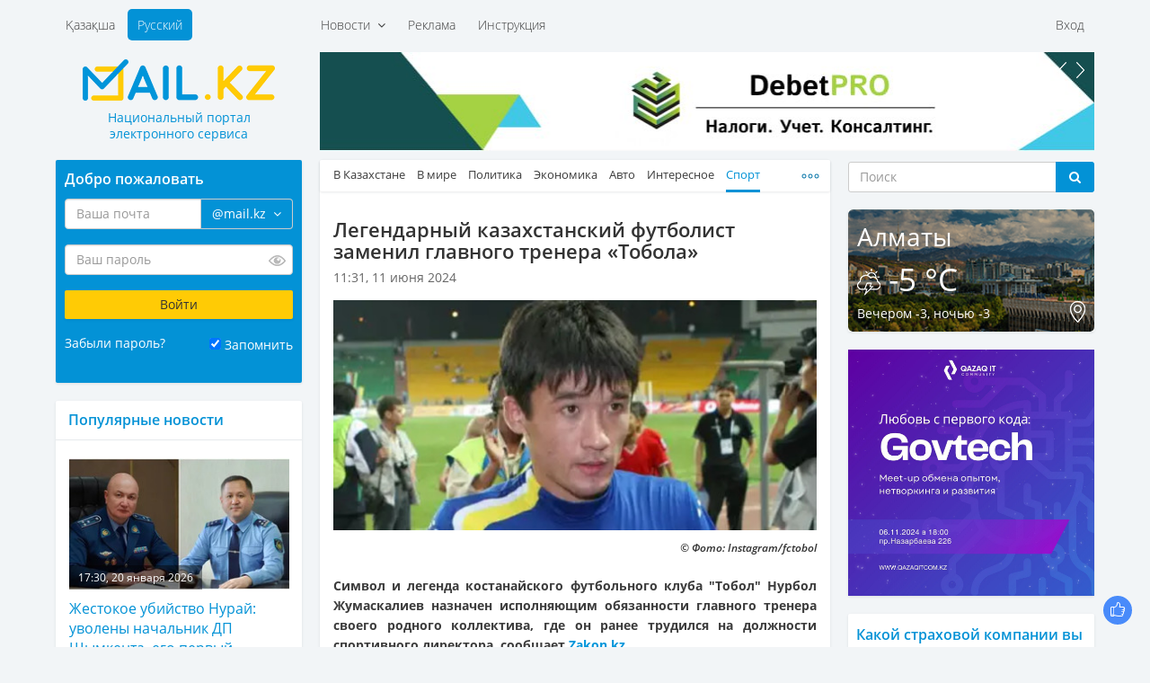

--- FILE ---
content_type: text/html; charset=UTF-8
request_url: https://mail.kz/ru/news/sport/legendarnyi-kazahstanskii-futbolist-zamenil-glavnogo-trenera-tobola
body_size: 13892
content:
<!doctype html>
<html>
<head>
	<meta charset="utf-8" />
	<meta http-equiv="X-UA-Compatible" content="IE=edge" />
	<meta name="viewport" content="width=device-width, initial-scale=1" />
	<title>Легендарный казахстанский футболист заменил главного тренера «Тобола»</title>

	<link rel="SHORTCUT ICON" href="https://mail.kz/assets/frontend/img/favicon.png" />
	<link href="https://mail.kz/assets/frontend/img/apple-touch-icon.png" rel="apple-touch-icon">
	
	<!--<link href="https://static-mail.kz/css/videomail-kz.css" rel="stylesheet">-->

	<meta name="zen-verification" content="sHUhjQFY7z1vzHyae5x2ndWMSs3sFX0IyMO9oiFcanWBLJm3RJcupVGgGZwXdvL9" />
	<meta name="description" content="Mail.KZ — Казахстанский Национальный портал электронного сервиса, новости, события, общение, интересные факты" />
	<meta name="keywords" content="электронная почта, новости Казахстана, создать почту, завести почту, почтовый ящик, интересные события, политика, общение" />
	<meta name="revisit-after" content="1 days" />
	<meta name="robots" content="all" />
	<meta name="telegram:channel" content="@mailkz">
	<meta name="twitter:site" content="@MailtoKZ" />
	<meta name="google-site-verification" content="wCu37Sy02imOVKj42O1dPWLD7sfoHjR28y0TZ382JpI" />
	<meta name="cypr-verification" content="c2930fc08b3753368b7981a1bd3af614"/>
	<meta name="msvalidate.01" content="A8298046ED6C00074C67A5B7F6503F2D" />
	<!-- /OpenGraph -->
	<meta property="og:site_name" content="Mail.KZ">
	<meta property="og:url" content="https://mail.kz/ru/news/sport/legendarnyi-kazahstanskii-futbolist-zamenil-glavnogo-trenera-tobola" />
	<meta property="og:type" content="website" />
	<meta property="og:title" content="Легендарный казахстанский футболист заменил главного тренера «Тобола»"/>
	<meta property="og:image:secure_url" content="https://mail.kz/upload/media/56d6900bf257493245c4de71e2c1ad07.jpg"/>
	<meta property="og:image" content="https://mail.kz/upload/media/56d6900bf257493245c4de71e2c1ad07.jpg"/>
	<meta property="og:image:width" content="537">
	<meta property="og:image:height" content="255">
	<meta property="og:description" content="Легендарный казахстанский футболист заменил главного тренера «Тобола»"/>
	<!-- /OpenGraph -->
	
	<meta name="news_keywords" content="Легендарный казахстанский футболист заменил главного тренера «Тобола»"/>
	<meta name="twitter:title" content="Легендарный казахстанский футболист заменил главного тренера «Тобола»"/>
	<meta property="vk:title" content="Легендарный казахстанский футболист заменил главного тренера «Тобола»"/>

	<script type="application/ld+json">
	{
	  "@context": "http://schema.org",
	  "@type": "Organization",
	  "name": "Mail.kz",
	  "alternateName": "Национальный портал электронного сервиса Mail.KZ",
	  "url": "https://www.mail.kz/",
	  "telephone": "+7 727 317-84-24",
	  "email": "press@corp.mail.kz",
	  "address": [{
		  "@type": "PostalAddress",
		  "streetAddress": "Коперника, 124 Литер В, 206",
		  "postalCode": "050007",
		  "addressLocality": "Алматы"
	  }],
	  "logo": [{
		  "@type": "ImageObject",
		  "url": "https://mail.kz/schema_logo_mailkz.png",
		  "width": "300",
		  "height": "300"
	  }],
	  "contactPoint": [{
	    "@type": "ContactPoint",
	    "telephone": "+7 727 317-84-24",
	    "email": "support@mail.kz",
	    "contactType": "Customer Support"
	  }],
	  "sameAs" : [
		"https://vk.com/id377399342",
		"https://www.facebook.com/mymail.kz",
		"https://twitter.com/MailtoKZ"
		]
	}
	</script>

   	<link media="all" type="text/css" rel="stylesheet" href="https://mail.kz/assets/frontend/css/fonts.css?v1.2">

	<link media="all" type="text/css" rel="stylesheet" href="https://mail.kz/assets/frontend/lib/bootstrap/css/bootstrap.min.css?v1.0">

	<link media="all" type="text/css" rel="stylesheet" href="https://mail.kz/assets/frontend/css/common.css?v2.14">

	<link media="all" type="text/css" rel="stylesheet" href="https://mail.kz/assets/frontend/css/main.css?v37">

	<link media="all" type="text/css" rel="stylesheet" href="https://mail.kz/assets/frontend/css/responsive.css?v2.10">

	<link media="all" type="text/css" rel="stylesheet" href="https://mail.kz/assets/frontend/css/sprites.css?v3.1">



	

	<script type="text/javascript">
		var baseUrl = 'https://mail.kz/ru/';
	</script>
	
	</head>
<body>

	<header id="header">
		<div class="container">
			<div class="supertop">
	<div class="row">
		<div class="col-sm-12">
			<div class="row">
				<div class="col-md-3"></div>
				<div class="col-md-9">
					<div class="supertop-menu supertop-menu-list">
						<ul>
							<li class="">
				<a href="#" class="dropdown-toggle" data-toggle="dropdown">
			Новости &nbsp;<i class="fa fa-angle-down" aria-hidden="true"></i>
		</a>
		<div class="dropdown-menu" role="menu" aria-labelledby="btnGroupDrop1">
			<div class="tbl">
				<div class="tbl-row">
											<div class="tbl-cell dropdown-menu-item"><a href="/ru/news/kz-news">В Казахстане</a></div>
																	<div class="tbl-cell dropdown-menu-item"><a href="/ru/news/world-news">В мире</a></div>
																	<div class="tbl-cell dropdown-menu-item"><a href="/ru/news/politics">Политика</a></div>
																	<div class="tbl-cell dropdown-menu-item"><a href="/ru/news/economic">Экономика</a></div>
													</div><div class="tbl-row">
																	<div class="tbl-cell dropdown-menu-item"><a href="/ru/news/auto">Авто</a></div>
																	<div class="tbl-cell dropdown-menu-item"><a href="/ru/news/interesting">Интересное</a></div>
																	<div class="tbl-cell dropdown-menu-item"><a href="/ru/news/sport">Спорт</a></div>
																	<div class="tbl-cell dropdown-menu-item"><a href="/ru/news/astrology">Астрология</a></div>
													</div><div class="tbl-row">
																	<div class="tbl-cell dropdown-menu-item"><a href="/ru/news/cookery">Просто и вкусно</a></div>
																	<div class="tbl-cell dropdown-menu-item"><a href="/ru/news/show-business">Шоу-бизнес</a></div>
																	<div class="tbl-cell dropdown-menu-item"><a href="/ru/news/lifehack">ЛайфХак</a></div>
																	<div class="tbl-cell dropdown-menu-item"><a href="/ru/news/mailkz-news">Новости Mail.KZ</a></div>
													</div><div class="tbl-row">
															</div>
			</div>
		</div>
	</li>
<li class="">
				<a href="https://mediaplus.kz/ru/artsport/mail/">Реклама</a>
    </li>
<li class="">
				<a href="https://mail.kz/ru/instruction">Инструкция</a>
    </li>

						</ul>
					</div>
					<div class="supertop-menu supertop-footer-menu-list"></div>
					<div class="supertop-menu supertop-menu-user pull-sm-right">
													<ul>
								<li><a href="#" data-toggle="modal" data-target="#authModal">Вход</a></li>
								<!--<li><a href="https://mail.kz/ru/signup" data-toggle="modal" data-remote="false" data-target="#regModal">Регистрация</a></li>-->
							</ul>
											</div>
				</div>
				<div class="clearfix"></div>
			</div>
		</div><!-- .col-* -->
	</div><!-- .row -->
</div><!-- .supertop -->
			<div class="header">

				<div class="supertop-menu lang-menu" style="margin-left: 0">
					<ul style="margin-left: 0">
						<li ><a href="https://mail.kz/kz/news/sport/legendarnyi-kazahstanskii-futbolist-zamenil-glavnogo-trenera-tobola">Қазақша</a></li>
						<li class="active"><a href="https://mail.kz/ru/news/sport/legendarnyi-kazahstanskii-futbolist-zamenil-glavnogo-trenera-tobola">Русский</a></li>
					</ul>
					<!-- <a href="tel: +7 (727) 327-31-51" class="top-phone">+7 (727) 327-31-51</a> -->
				</div>
				<div class="row">
					<div class="col-md-3">
						<div class="row">
							<div class="logo">
								<a href="https://mail.kz/ru">
									<img src="https://mail.kz/assets/frontend/img/logo.png?1" alt="Mail.KZ">
									<p class="slogan"><span>Национальный портал</span> <span>электронного сервиса</span></p>
								</a>
							</div>
							<div class="menu_button">
								<span class="burger-line bread top"></span>
								<span class="burger-line meat"></span>
								<span class="burger-line bread bottom"></span>
							</div>
						</div>
					</div>
					<div class="col-md-9 hidden-xs hidden-sm top-awidget">
						<div class="a6 max-width-865" style="padding-bottom: 10px;"><!-- max-width-865 - класс не только для рекламы. Не блочить  -->
	<div class="a-slider">
		<div class="owl-carousel slider" data-playtimeout="10000">
							<div class="slider-item">
					<a href="https://mail.kz/ru/mlinknow?url=https%3A%2F%2Fdebetpro.kz%2F%3Futm_source%3DMail.KZ%26utm_campaign%3DMail.KZ" rel="nofollow" target="_blank"><img src="https://mail.kz/debetpro_865x110.jpg?v=1"></a>
				</div>
							<div class="slider-item">
					<a href="https://mail.kz/ru/mlinknow?url=https%3A%2F%2Fartsport.kz" rel="nofollow" target="_blank"><img src="https://mail.kz/assets/frontend/img/artsport.jpg?v=3"></a>
				</div>
							<div class="slider-item">
					<a href="https://mail.kz/ru/mlinknow?url=https%3A%2F%2Ft.me%2Fmailkz" rel="nofollow" target="_blank"><img src="https://mail.kz/assets/frontend/img/mailkz/banner_telegram.jpg?v=16"></a>
				</div>
					</div>
	</div>
</div>
					</div><!-- .col-* -->
				</div><!-- .row -->
			</div><!-- .header -->
		</div><!-- .container -->
	</header>
	<section class="main">
			
	<div class="container wrapper">
		<div class="row innerWrapper">
			<div class="col-md-6 col-md-push-3 content sticky-column">
				<div class="block">
					<div class="block-news">
						<div class="news-menu">
							<div class="news-tbl">
								<ul class="news-tabs responsive-tabs url-tabs">
																														<li >
												<a href="/ru/news/kz-news">В Казахстане</a>
											</li>
																																								<li >
												<a href="/ru/news/world-news">В мире</a>
											</li>
																																								<li >
												<a href="/ru/news/politics">Политика</a>
											</li>
																																								<li >
												<a href="/ru/news/economic">Экономика</a>
											</li>
																																								<li >
												<a href="/ru/news/auto">Авто</a>
											</li>
																																								<li >
												<a href="/ru/news/interesting">Интересное</a>
											</li>
																																								<li class="active">
												<a href="/ru/news/sport">Спорт</a>
											</li>
																																								<li >
												<a href="/ru/news/astrology">Астрология</a>
											</li>
																																								<li >
												<a href="/ru/news/cookery">Просто и вкусно</a>
											</li>
																																								<li >
												<a href="/ru/news/show-business">Шоу-бизнес</a>
											</li>
																																								<li >
												<a href="/ru/news/lifehack">ЛайфХак</a>
											</li>
																																								<li >
												<a href="/ru/news/mailkz-news">Mail.KZ</a>
											</li>
																											</ul>
							</div>
						</div>
					</div>
					<div class="content-block active-content">
						<h1>
							Легендарный казахстанский футболист заменил главного тренера «Тобола»
													</h1>
						<div class="row page-date">
							<div class="col-xs-8">11:31, 11 июня 2024</div>
							<div class="col-xs-4" align="right">
							    							</div>
						</div>
													<div class="fotorama" data-width="100%">
																	<img src="https://mail.kz/images/56d6900bf257493245c4de71e2c1ad07-slider.jpg" width="544" height="259" alt="">
															</div>
												<p><h6>&copy; Фото: Instagram/fctobol</h6>

<div class="full_text" id="initial_news_story">
<p><strong>Символ и легенда костанайского футбольного клуба &quot;Тобол&quot; Нурбол Жумаскалиев назначен исполняющим обязанности главного тренера своего родного коллектива, где он ранее трудился на должности спортивного директора, сообщает <a href="https://www.zakon.kz?utm_source=Mail.KZ&amp;utm_campaign=Mail.KZ" target="_blank">Zakon.kz</a>. </strong></p>

<p>Жумаскалиев как никто хорошо знаком с игроками команды и историей костанайского футбола. В 2019 году он уже возглавлял &quot;Тобол&quot; и становился лучшим тренером месяца. В бытность игрока многие годы надевал капитанскую повязку североказахстанской дружины.</p>

<p>43-летний экс-футболист сборной Казахстана сменил на этом посту серба Милича Чурчича, с которым 10 июня был расторгнут контракт по обоюдному согласию.</p>


<blockquote class="instagram-media" data-instgrm-captioned="" data-instgrm-permalink="https://www.instagram.com/p/C8Cdk_vK1Yc/?utm_source=ig_embed&amp;utm_campaign=loading" data-instgrm-version="14" style=" background:#FFF; border:0; border-radius:3px; box-shadow:0 0 1px 0 rgba(0,0,0,0.5),0 1px 10px 0 rgba(0,0,0,0.15); margin: 1px; max-width:540px; min-width:326px; padding:0; width:99.375%; width:-webkit-calc(100% - 2px); width:calc(100% - 2px);">
<div style="padding:16px;">
<p style=" color:#c9c8cd; font-family:Arial,sans-serif; font-size:14px; line-height:17px; margin-bottom:0; margin-top:8px; overflow:hidden; padding:8px 0 7px; text-align:center; text-overflow:ellipsis; white-space:nowrap;"><a href="https://www.instagram.com/p/C8Cdk_vK1Yc/?utm_source=ig_embed&amp;utm_campaign=loading" style=" color:#c9c8cd; font-family:Arial,sans-serif; font-size:14px; font-style:normal; font-weight:normal; line-height:17px; text-decoration:none;" target="_blank">Публикация от &laquo;TOBOL&raquo; F&Yacute;TBOL KL&Yacute;BY (@fctobol)</a></p>
</div>
</blockquote>

<p>Нурбол Жумаскалиев считается одним из самых выдающихся игроков за всю историю казахстанского футбола.</p>

<p>Первый и очень серьезный экзамен для нового наставника &quot;Тобола&quot; пройдет уже на этой неделе. 15 июня в Костанай прибудет один из лидеров QFL-2024, алматинский &quot;Кайрат&quot;, в рамках игр 11-го тура.</p>

<p>На данный час костанайский коллектив, который является обладателем Кубка Казахстана, потерпел ряд поражений и <a href="https://www.zakon.kz/sport/6434906-autsayder-kpl2024-nanes-vtoroe-porazhenie-podryad-v-sezone-tobolu.html" rel="sponsored noopenner" target="_blank">ухудшил</a> свое турнирное положение.</p>

<p>Будущие противоборство &quot;Тобола&quot; и &quot;Кайрата&quot; также пройдет под знаком двух известных экс-футболистов России и Казахстана. Если Жумаскалиев выведет на поле костанайскую дружину, то алматинцев <a href="https://www.zakon.kz/sport/6436631-kayrat-oderzhal-pervuyu-pobedu-s-kerzhakovym-i-vozglavil-tablitsu-kpl2024.html" rel="sponsored noopenner" target="_blank">возглавит</a> Александр Кержаков, для которого эта первая выездная игра в чемпионате.</p>

<p>&nbsp;</p>
</div>
<script async src="//www.instagram.com/embed.js"></script></p>
													<p>Источник: <a href="https://www.zakon.kz/sport/6437658-legendarnyy-kazakhstanskiy-futbolist-zamenil-glavnogo-trenera-tobola.html?utm_source=Mail.KZ&utm_campaign=Mail.KZ" target="_blank">zakon.kz</a></p>
						
						<!--<hr size="1" width="100%">-->

						<hr>
<a href="https://t.me/mailkz" target="_blank" style="color: #FFFFFF !important; text-decoration: none !important;">
<div class="anons" style="padding-top: 10px; padding-bottom: 0px; margin-left: 0px; margin-right: 0px; background-color: #0392d6;">
    <p style="font-size: 14px !important; color: #FFFFFF !important;">Подписывайтесь на наш Telegram-канал. Будьте в курсе всех событий!<br>Мы работаем для Вас!</p>
</div>
</a>
						<!-- NOCACHE alsoNewsWidget --><div class="also-news">
	<h3 style="color: #0392D6;">Читайте также:</h3>
	<div class="news-list">
		<ul>
							<li>
					<a class="active" href="/ru/news/sport/aleksandr-bublik-vpervye-v-karere-probilsya-v-tretii-krug-ausopen" title="Александр Бублик впервые в карьере пробился в третий круг AusOpen">
						<span class="date">14:13, 21 января 2026</span>
						<p>Александр Бублик впервые в карьере пробился в третий круг AusOpen</p>
					</a>
				</li>
							<li>
					<a class="active" href="/ru/news/sport/tot-samyi-borat-fanaty-bryugge-oskandalilis-na-matche-s-kairatom-v-astane" title="Тот самый &laquo;Борат&raquo;: фанаты &laquo;Брюгге&raquo; оскандалились на матче с &laquo;Кайратом&raquo; в Астане">
						<span class="date">13:16, 21 января 2026</span>
						<p>Тот самый &laquo;Борат&raquo;: фанаты &laquo;Брюгге&raquo; оскандалились на матче с &laquo;Кайратом&raquo; в Астане</p>
					</a>
				</li>
							<li>
					<a class="active" href="/ru/news/sport/gol-na-poslednih-minutah-sdelal-sadybekova-novym-krashem-kazahstanskogo-futbola" title="Гол на последних минутах сделал Садыбекова новым крашем казахстанского футбола">
						<span class="date">12:03, 21 января 2026</span>
						<p>Гол на последних минутах сделал Садыбекова новым крашем казахстанского футбола</p>
					</a>
				</li>
							<li>
					<a class="active" href="/ru/news/sport/vinisius-sygral-svoi-samyi-luchshii-match-sezona-na-fone-spada-reala" title="Винисиус сыграл свой самый лучший матч сезона на фоне спада &laquo;Реала&raquo;">
						<span class="date">11:55, 21 января 2026</span>
						<p>Винисиус сыграл свой самый лучший матч сезона на фоне спада &laquo;Реала&raquo;</p>
					</a>
				</li>
							<li>
					<a class="active" href="/ru/news/sport/arsenal-pervym-garantiroval-sebe-mesto-v-plei-off-ligi-chempionov-uefa" title="&laquo;Арсенал&raquo; первым гарантировал себе место в плей-офф Лиги чемпионов УЕФА">
						<span class="date">10:53, 21 января 2026</span>
						<p>&laquo;Арсенал&raquo; первым гарантировал себе место в плей-офф Лиги чемпионов УЕФА</p>
					</a>
				</li>
					</ul>
	</div>
</div>
					</div>
				</div>
				<div class="block">
					<div class="block p991">
	<div class="a6 max-width-568"><!-- max-width-568 - класс не только для рекламы. Не блочить  -->
		<div class="a-slider a-shop-slider">
			<div class="owl-carousel slider" data-playtimeout="12000">
									<div class="slider-item">
						<a target="_blank" href="https://mail.kz/ru/mlinknow?url=https%3A%2F%2Fmediaplus.kz"><img src="https://mail.kz/assets/frontend/img/t6/mediaplus_568x127.jpg"></a>
					</div>
							</div>
		</div>
	</div>
</div>
				</div>
				<div class="block comments-block">
									</div>
			</div><!-- col-md-6 -->
			<div class="col-md-3 col-md-pull-6 left-sidebar sticky-column">
				<div class="page-auth-block hidden-sm hidden-xs">
	<div class="block auth-block">
		<form method="POST" action="https://mail.kz/ru/signin" accept-charset="UTF-8" class="login-form"><input name="_token" type="hidden" value="hjaxRdAky5VUbiU3cF2ZglVywVRiTOm66zuUR23O">
			<input type="hidden" name="username" />
			<input type="hidden" name="loginOp" value="login" />
			<h3>Добро пожаловать</h3>
			<div class="field field-email">
				<div class="input-group field-email-input-group">
	                <input class="form-control input-email" placeholder="Ваша почта" id="input-email" name="email" type="text" value="">
					<input type="hidden" name="domain" value="@mail.kz" />
					<span class="input-group-addon no-bg">
						<a href="#" class="dropdown-toggle" data-toggle="dropdown">
							<span class="current-domain">@mail.kz</span> &nbsp;<i class="fa fa-angle-down" aria-hidden="true"></i>
						</a>
						<ul class="dropdown-menu pull-right choose-domain" role="menu" aria-labelledby="btnGroupDrop1">
							<li class="acitve"><a href="#" data-val="@mail.kz">@mail.kz</a></li>
							<li class="acitve"><a href="#" data-val="@edu.kz">@edu.kz</a></li>
							<li class="acitve"><a href="#" data-val="@el.kz">@el.kz</a></li>
							<li class="acitve"><a href="#" data-val="@mailto.kz">@mailto.kz</a></li>
							<li class="acitve"><a href="#" data-val="@hotmail.kz">@hotmail.kz</a></li>
							<li class="acitve"><a href="#" data-val="@mbx.kz">@mbx.kz</a></li>
							<li class="acitve"><a href="#" data-val="@edu.mail.kz">@edu.mail.kz</a></li>
							<li class="acitve"><a href="#" data-val="@med.mail.kz">@med.mail.kz</a></li>
							<li class="acitve"><a href="#" data-val="@gov.mail.kz">@gov.mail.kz</a></li>
						</ul>
					</span>
				</div>
				<span class="help-block"></span>
			</div>
			<div class="field field-password">
				<div class="password-input">
	                <input class="form-control" placeholder="Ваш пароль" name="password" type="password" value="">
					<span class="password-input-eye"></span>
				</div>
				<span class="help-block"></span>
			</div>
			<div class="field">
				<input type="submit" class="btn btn-yellow" data-val="Войти" value="Войти" />
			</div>
			<div class="field field-zrememberme">
				<div class="left">
					<a href="#" data-toggle="modal" data-target="#forgotModal">Забыли пароль?</a>
				</div>
				<div class="right">
					<input type="checkbox" name="zrememberme" checked value="1" id="remember-input" /> <label for="remember-input">Запомнить</label>
				</div>
				<div class="clearfix"></div>
			</div>
			<!--<a href="https://mail.kz/ru/signup" class="btn btn-blue">Завести новую почту</a>-->
		</form>
	</div><!-- .auth-block -->
</div>
				<!-- NOCACHE newsPopularWidget --><div class="block">
	<div class="news-right last">
		<h3>Популярные новости</h3>
	</div>
	<div class="news-list bordered news-list-with-images listn">
		<ul>
							<li>
					<a class="active" href="/ru/news/kz-news/zhestokoe-ubiistvo-nurai-uvoleny-nachalnik-dp-shymkenta-ego-pervyi-zamestitel-i-ryad-dolzhnostnyh-lic" title="Жестокое убийство Нурай: уволены начальник ДП Шымкента, его первый заместитель и ряд должностных лиц">
						<div class="img-with-time">
							<img src="https://mail.kz/images/81c1390c2d9d34e5620d9188ca0a5818-260x155.jpg" width="260" height="155" alt="">
							<div class="time-in-img">17:30, 20 января 2026</div>
						</div>
						Жестокое убийство Нурай: уволены начальник ДП Шымкента, его первый заместитель и ряд должностных лиц
					</a>
					<p title=""></p>
				</li>
							<li>
					<a class="active" href="/ru/news/kz-news/kogda-otstupyat-morozy-v-almaty-i-oblasti-rasskazal-sinoptik" title="Когда отступят морозы в Алматы и области, рассказал синоптик">
						<div class="img-with-time">
							<img src="https://mail.kz/images/ad29a5f1832193075d337356c029230a-260x155.jpg" width="260" height="155" alt="">
							<div class="time-in-img">17:38, 20 января 2026</div>
						</div>
						Когда отступят морозы в Алматы и области, рассказал синоптик
					</a>
					<p title=""></p>
				</li>
							<li>
					<a class="active" href="/ru/news/kz-news/v-almaty-s-yanvarya-izmenyat-marshruty-dvuh-avtobusov" title="В Алматы с 21 января изменят маршруты двух автобусов">
						<div class="img-with-time">
							<img src="https://mail.kz/images/83af78d41736421c382aa6e3ce5c0122-260x155.jpg" width="260" height="155" alt="">
							<div class="time-in-img">17:34, 20 января 2026</div>
						</div>
						В Алматы с 21 января изменят маршруты двух автобусов
					</a>
					<p title=""></p>
				</li>
							<li>
					<a class="active" href="/ru/news/kz-news/dtp-v-shymkente-obernulos-massovoi-drakoi-s-ubiistvom" title="ДТП в Шымкенте обернулось массовой дракой с убийством">
						<div class="img-with-time">
							<img src="https://mail.kz/images/868007bd431909f893441f97ab2d897f-260x155.jpg" width="260" height="155" alt="">
							<div class="time-in-img">21:05, 20 января 2026</div>
						</div>
						ДТП в Шымкенте обернулось массовой дракой с убийством
					</a>
					<p title=""></p>
				</li>
							<li>
					<a class="active" href="/ru/news/kz-news/kakie-vazhnye-izmeneniya-proizoidut-v-kazahstane-posle-vystupleniya-prezidenta-na-nackurultae-mnenie-eksperta" title="Какие важные изменения произойдут в Казахстане после выступления президента на Нацкурултае &ndash; мнение эксперта">
						<div class="img-with-time">
							<img src="https://mail.kz/images/6dadb04c0061657176e369f5d03b086b-260x155.jpg" width="260" height="155" alt="">
							<div class="time-in-img">17:40, 20 января 2026</div>
						</div>
						Какие важные изменения произойдут в Казахстане после выступления президента на Нацкурултае &ndash; мнение эксперта
					</a>
					<p title=""></p>
				</li>
							<li>
					<a class="active" href="/ru/news/interesting/nazvany-tri-klyuchevyh-faktora-dolgoletiya" title="Названы три ключевых фактора долголетия">
						<div class="img-with-time">
							<img src="https://mail.kz/images/09a533ced52ead069bda09e021ba7064-260x155.jpg" width="260" height="155" alt="">
							<div class="time-in-img">20:40, 20 января 2026</div>
						</div>
						Названы три ключевых фактора долголетия
					</a>
					<p title=""></p>
				</li>
							<li>
					<a class="active" href="/ru/news/economic/dollar-eshche-podeshevel-na-torgah-yanvarya" title="Доллар еще подешевел на торгах 20 января">
						<div class="img-with-time">
							<img src="https://mail.kz/images/d3a4b99bcbd8ff01e4c9427ae59405cc-260x155.jpg" width="260" height="155" alt="">
							<div class="time-in-img">15:40, 20 января 2026</div>
						</div>
						Доллар еще подешевел на торгах 20 января
					</a>
					<p title=""></p>
				</li>
							<li>
					<a class="active" href="/ru/news/sport/futbolnyi-udar-po-fanatam-kairat-poterpel-sokrushitelnoe-porazhenie-ot-bryugge" title="Футбольный удар по фанатам: &laquo;Кайрат&raquo; потерпел сокрушительное поражение от &laquo;Брюгге&raquo;">
						<div class="img-with-time">
							<img src="https://mail.kz/images/ff755314f78a48f8ba206a094cb0d9af-260x155.jpg" width="260" height="155" alt="">
							<div class="time-in-img">22:34, 20 января 2026</div>
						</div>
						Футбольный удар по фанатам: &laquo;Кайрат&raquo; потерпел сокрушительное поражение от &laquo;Брюгге&raquo;
					</a>
					<p title=""></p>
				</li>
							<li>
					<a class="active" href="/ru/news/kz-news/bolshoe-zdanie-snosyat-v-almaty" title="Большое здание сносят в Алматы">
						<div class="img-with-time">
							<img src="https://mail.kz/images/3be1f0a4d434042d5d930402e9ad5c5b-260x155.jpg" width="260" height="155" alt="">
							<div class="time-in-img">15:50, 20 января 2026</div>
						</div>
						Большое здание сносят в Алматы
					</a>
					<p title=""></p>
				</li>
							<li>
					<a class="active" href="/ru/news/interesting/uchenye-vyyasnili-chto-negativno-skazyvaetsya-na-rabote-mozga" title="Ученые выяснили, что негативно сказывается на работе мозга">
						<div class="img-with-time">
							<img src="https://mail.kz/images/849003c69b8914668f797afe7f2b95f8-260x155.jpg" width="260" height="155" alt="">
							<div class="time-in-img">19:21, 20 января 2026</div>
						</div>
						Ученые выяснили, что негативно сказывается на работе мозга
					</a>
					<p title=""></p>
				</li>
							<li>
					<a class="active" href="/ru/news/interesting/bystro-vkusno-no-opasno-vrach-rasskazal-o-posledstviyah-regulyarnogo-upotrebleniya-polufabrikatov" title="Быстро, вкусно, но опасно: врач рассказал о последствиях регулярного употребления полуфабрикатов">
						<div class="img-with-time">
							<img src="https://mail.kz/images/57f3c6c3688b7bd051d655a3478e1ff2-260x155.jpg" width="260" height="155" alt="">
							<div class="time-in-img">15:46, 20 января 2026</div>
						</div>
						Быстро, вкусно, но опасно: врач рассказал о последствиях регулярного употребления полуфабрикатов
					</a>
					<p title=""></p>
				</li>
							<li>
					<a class="active" href="/ru/news/world-news/vice-prezident-ssha-obyavil-o-beremennosti-svoei-zheny" title="Вице-президент США объявил о беременности своей жены">
						<div class="img-with-time">
							<img src="https://mail.kz/images/bd07cce14a13628441f10f7daf8b716a-260x155.jpg" width="260" height="155" alt="">
							<div class="time-in-img">08:31, 21 января 2026</div>
						</div>
						Вице-президент США объявил о беременности своей жены
					</a>
					<p title=""></p>
				</li>
							<li>
					<a class="active" href="/ru/news/sport/kak-daleko-mozhet-vzobratsya-aleksandr-bublik-na-ausopen-" title="Как далеко может взобраться Александр Бублик на AusOpen-2026">
						<div class="img-with-time">
							<img src="https://mail.kz/images/8ccf38685326a1dbe912ef672751e9dc-260x155.jpg" width="260" height="155" alt="">
							<div class="time-in-img">18:47, 20 января 2026</div>
						</div>
						Как далеко может взобраться Александр Бублик на AusOpen-2026
					</a>
					<p title=""></p>
				</li>
							<li>
					<a class="active" href="/ru/news/world-news/distanciya-sohranyaetsya-korol-charlz-iii-vnov-otkazalsya-ot-vstrechi-s-mladshim-synom" title="Дистанция сохраняется: король Чарльз III вновь отказался от встречи с младшим сыном">
						<div class="img-with-time">
							<img src="https://mail.kz/images/dc0720fd0092f5959e70bedf63c9f798-260x155.jpg" width="260" height="155" alt="">
							<div class="time-in-img">18:50, 20 января 2026</div>
						</div>
						Дистанция сохраняется: король Чарльз III вновь отказался от встречи с младшим сыном
					</a>
					<p title=""></p>
				</li>
							<li>
					<a class="active" href="/ru/news/world-news/ledyanoi-ostrov-v-chem-prichiny-azhiotazha-vokrug-grenlandii" title="Ледяной остров: в чем причины ажиотажа вокруг Гренландии">
						<div class="img-with-time">
							<img src="https://mail.kz/images/7da3ea80a5c9f36b458e8456d11b4a6f-260x155.jpg" width="260" height="155" alt="">
							<div class="time-in-img">17:37, 20 января 2026</div>
						</div>
						Ледяной остров: в чем причины ажиотажа вокруг Гренландии
					</a>
					<p title=""></p>
				</li>
					</ul>
	</div>
</div>
				<div class="block p991">
	<div class="a6 max-width-275"><!-- .max-width-568 не только для рекламы. Не блочить  -->
		<div class="a-slider">
			<div class="owl-carousel slider" data-playtimeout="8000">
									<div class="slider-item">
						<a target="_blank" href="https://mail.kz/ru/mlinknow?url=https%3A%2F%2Fmy.edu.kz%2Fru%2Fservices%2Fweb-templates"><img src="https://mail.kz/assets/frontend/img/t6/edukz.png"></a>
					</div>
							</div>
		</div>
	</div>
</div>
			</div><!-- .content -->
			<div class="col-md-3 sidebar-right sticky-column">
				<div class="right-sidebar">
					<div class="hidden-sm hidden-xs">
	<form action="https://mail.kz/ru/search" class="search-form-widget" method="get">
		<!-- <h3>Поиск</h3> -->
		<div class="input-group">
			<input type="text" class="form-control" placeholder="Поиск" name="q" />
			<span class="input-group-btn">
				<button class="btn btn-default btn-dark-blue" type="submit"><i class="fa fa-search" aria-hidden="true"></i></button>
			</span>
		</div><!-- /input-group -->
	</form>
</div>
					<div class="block p991">
	<div class="info-block weather-block" style="background-image: url(https://mail.kz/assets/frontend/img/tmp/weather-bg.png)">
		<div class="left"><h3>Алматы</h3></div>
		<div class="right"><div id="time"></div></div>
		<div class="clearfix"></div>
		<h2>
			<img src="https://mail.kz/assets/frontend/img/icons/weather/storm.png">
			-5 °C
		</h2>
		<div class="info-block-footer">
			<div class="left">Вечером -3,  ночью -3</div>
			<div class="right"><a href="#"><img src="https://mail.kz/assets/frontend/img/icons/map-point.png" alt="Сменить город"></a></div>
			<div class="clearfix"></div>
		</div>
	</div><!-- .weather-block -->
</div>
					<div class="block" align="center">
<a href="https://api.artsport.kz/click.php?id=10" target="_blank"><img src="/assets/frontend/img/govtech.jpg?v=1" width="275" height="275" title="Qazaq IT Community" alt="Qazaq IT Community" border="0"></a>
</div>

					

					<div class="block data-block active-content poll-block poll-answers">
	<form action="https://mail.kz/ru/poll/answer" method="post" class="active-poll">
		<input type="hidden" name="question"  value="20" />
		<h3>Какой страховой компании вы доверяете?</h3>
					<p>&nbsp;&nbsp;
				<input checked type="radio" name="answer" data-count="1118" value="160" id="poll-answer-160" />
				<label for="poll-answer-160">Халык</label>
			</p>
					<p>&nbsp;&nbsp;
				<input  type="radio" name="answer" data-count="562" value="161" id="poll-answer-161" />
				<label for="poll-answer-161">Номад Иншуранс</label>
			</p>
					<p>&nbsp;&nbsp;
				<input  type="radio" name="answer" data-count="343" value="162" id="poll-answer-162" />
				<label for="poll-answer-162">Лондон-Алматы</label>
			</p>
					<p>&nbsp;&nbsp;
				<input  type="radio" name="answer" data-count="27" value="163" id="poll-answer-163" />
				<label for="poll-answer-163">J&yacute;san Garant</label>
			</p>
					<p>&nbsp;&nbsp;
				<input  type="radio" name="answer" data-count="37" value="165" id="poll-answer-165" />
				<label for="poll-answer-165">Cентрас Иншуранс</label>
			</p>
					<p>&nbsp;&nbsp;
				<input  type="radio" name="answer" data-count="41" value="166" id="poll-answer-166" />
				<label for="poll-answer-166">Kaspi Страхование</label>
			</p>
					<p>&nbsp;&nbsp;
				<input  type="radio" name="answer" data-count="94" value="167" id="poll-answer-167" />
				<label for="poll-answer-167">Евразия</label>
			</p>
					<p>&nbsp;&nbsp;
				<input  type="radio" name="answer" data-count="12" value="168" id="poll-answer-168" />
				<label for="poll-answer-168">Интертич</label>
			</p>
					<p>&nbsp;&nbsp;
				<input  type="radio" name="answer" data-count="31" value="170" id="poll-answer-170" />
				<label for="poll-answer-170">Казахмыс</label>
			</p>
					<p>&nbsp;&nbsp;
				<input  type="radio" name="answer" data-count="89" value="173" id="poll-answer-173" />
				<label for="poll-answer-173">Freedom Finance Insurance</label>
			</p>
					<p>&nbsp;&nbsp;
				<input  type="radio" name="answer" data-count="41" value="175" id="poll-answer-175" />
				<label for="poll-answer-175">НСК</label>
			</p>
					<p>&nbsp;&nbsp;
				<input  type="radio" name="answer" data-count="217" value="176" id="poll-answer-176" />
				<label for="poll-answer-176">Коммеск-Өмiр</label>
			</p>
				<br />
		<input type="submit" value="Ответить" class="btn btn-dark-blue" />
	</form>
</div>
					<div class="block">
	<div class="data-block currency-block">
		<h3>Курсы валют</h3>
		<div class="currency-list">
			<div class="row">
				<div class="col-xs-6">
											<div class="list-item">
							<b>USD</b> 507.05 <span class="minus">-2.58</span>
						</div>
																	<div class="list-item">
							<b>EUR</b> 594.82 <span class="plus">+2.48</span>
						</div>
																	<div class="list-item">
							<b>CNY</b> 72.86 <span class="minus">-0.33</span>
						</div>
													</div>
							<div class="col-xs-6">
																	<div class="list-item">
							<b>KGS</b> 5.8 <span class="minus">-0.03</span>
						</div>
																	<div class="list-item">
							<b>RUB</b> 6.51 <span class="minus">-0.03</span>
						</div>
																	<div class="list-item">
							<b>GBP</b> 683.4 <span class="plus">+0.04</span>
						</div>
													</div>
							<div class="col-xs-6">
															</div>
			</div>
		</div>
	</div><!-- .currency-block -->
</div>
					
																														
				</div><!-- .right-sidebar -->
			</div><!-- .col-*, sidebar-right -->
		</div><!-- .row -->
	</div><!-- .container -->
	</section>
	<div class="modal fade" id="gl-modal" tabindex="-1" role="dialog" aria-labelledby="gl-title" aria-hidden="true">
	<div class="modal-dialog">
		<div class="modal-content">
			<div class="modal-header">
				<button type="button" class="close" data-dismiss="modal" aria-hidden="true">&times;</button>
				<h4 class="modal-title" id="gl-title">Регистрация</h4>
			</div>
			<div class="modal-body">
				<div id="gl-cont"></div>
			</div>
		</div>
	</div>
</div>
	<div class="modal fade" id="feedbackModal" tabindex="-1" role="dialog" aria-labelledby="feedbackModal" aria-hidden="true">
	<div class="modal-dialog">
		<div class="modal-content">
			<form action="https://mail.kz/ru/feedback" method="post" id="feedback-form" enctype="multipart/form-data">
				<input type="hidden" name="to" value="" />
				<div class="modal-header">
					<button type="button" class="close" data-dismiss="modal" aria-hidden="true">&times;</button>
					Напишите нам
				</div>
				<div class="modal-body">
					<div class="row form-group field-fio">
						<div class="col-sm-7">
							<input type="text" name="fio" placeholder="Ваше имя" class="form-control" />
							<span class="help-block"></span>
						</div>
					</div>
					<div class="row form-group field-email">
						<div class="col-sm-7">
							<input type="text" name="email" placeholder="Укажите Ваш действующий E-mail" class="form-control" />
							<span class="help-block"></span>
						</div>
					</div>
					<div class="form-group field-message" style="margin-bottom: 23px">
						<textarea name="message" class="form-control" rows="8" placeholder="Сообщение"></textarea>
						<span class="help-block"></span>
					</div>
					<div class="form-group field-g-recaptcha-response" style="margin-bottom: 23px">
		                <script src="https://www.google.com/recaptcha/api.js?hl=ru" async defer></script>
<div class="g-recaptcha" data-sitekey="6LfCRyMTAAAAANVpWhbZSFqR3NyskDLRBFGU4tQj"></div>
		                <span class="help-block">
		                    <span class="help-block"></span>
		                </span>
		            </div>
					<input type="submit" data-val="Отправить" value="Отправить" class="btn btn-dark-blue" />
				</div>
			</form>
		</div><!-- /.modal-content -->
	</div><!-- /.modal-dialog -->
</div><!-- /.modal -->

	<!--[if lt IE 9]>
		<script src="https://mail.kz/assets/frontend/lib/html5shiv/es5-shim.min.js?v1.0"></script>

		<script src="https://mail.kz/assets/frontend/lib/html5shiv/html5shiv.min.js?v1.0"></script>

		<script src="https://mail.kz/assets/frontend/lib/html5shiv/html5shiv-printshiv.min.js?v1.0"></script>

		<script src="https://mail.kz/assets/frontend/lib/respond/respond.min.js?v1.0"></script>

	<![endif]-->

	<script src="https://mail.kz/assets/frontend/lib/jquery/jquery-1.12.3.min.js?v1.0"></script>

	<script src="https://mail.kz/assets/frontend/lib/bootstrap/js/bootstrap.min.js?v1.0"></script>

	<link media="all" type="text/css" rel="stylesheet" href="https://mail.kz/assets/frontend/lib/font-awesome/css/font-awesome.min.css?v1.0">


	<!-- OWL Carousel -->
	<link media="all" type="text/css" rel="stylesheet" href="https://mail.kz/assets/frontend/lib/owl/assets/owl.carousel.min.css?v1.0">

	<script src="https://mail.kz/assets/frontend/lib/owl/owl.carousel.min.js?v1.0"></script>

	<!-- /OWL Carousel -->
	
	<!-- Sticky -->
	<script src="https://mail.kz/assets/frontend/lib/sticky/theia-sticky-sidebar.js?v1.0"></script>

	<!-- /Sticky -->
	
	<!-- Dynamic-tabs -->
	<script src="https://mail.kz/assets/frontend/lib/dynamic-tabs/bootstrap-dynamic-tabs.min.js?v=1.1"></script>

	<link media="all" type="text/css" rel="stylesheet" href="https://mail.kz/assets/frontend/lib/dynamic-tabs/bootstrap-dynamic-tabs.min.css?v1.0">

	<!-- /Dynamic-tabs -->
	
	<script>
	var translations = {
		passwordResetInstructions: 'Сообщение с инструкциями по восстановлению пароля, успешно отправлено на указанный дополнительный E-mail',
		feedbackSuccess: 'Сообщение успешно отправлено',
		pleaseWait: 'Пожалуйста подождите',
		pollSucces: 'Спасибо за Ваш ответ!',
		pollChooseAnswer: 'Пожалуйста, выберите вариант ответа',
	};
</script>
	<script src="https://mail.kz/assets/frontend/js/main.js?v1.8"></script>

	<script src="https://mail.kz/assets/frontend/js/common.js?v1.7"></script>

	<script src="https://mail.kz/assets/frontend/js/sliders.js?v1.0"></script>


	
			<div class="modal fade" id="forgotModal" tabindex="-1" role="dialog" aria-labelledby="authModalLabel" aria-hidden="true">
	<div class="modal-dialog">
		<div class="modal-content">
			<div class="modal-header">
				<button type="button" class="close" data-dismiss="modal" aria-hidden="true">&times;</button>
				Забыли пароль?
			</div>
			<form action="https://mail.kz/ru/forgot" id="form-forgot" method="post">
				<div class="modal-body">
					<div class="form-group field-email">
	<label for="input-forgot-email"><em>Введите e-mail</em></label>
	<input class="form-control" id="input-forgot-email" name="email" type="text" value="">
	<div class="help-block"></div>
</div>
<div class="form-group field-additional_email">
	<label for="input-forgot-additiona_email"><em>Введите дополнительный e-mail</em></label>
	<input class="form-control" id="input-forgot-additiona_email" name="additional_email" type="text" value="">
	<div class="help-block"></div>
</div>
				</div>
				<div class="modal-footer">
					<input type="submit" data-val="Отправить" value="Отправить" class="btn btn-blue" />
					<button type="button" class="btn btn-default" data-dismiss="modal">Закрыть</button>
				</div>
			</form>
		</div><!-- /.modal-content -->
	</div><!-- /.modal-dialog -->
</div><!-- /.modal -->
		<div class="modal fade" id="authModal" tabindex="-1" role="dialog" aria-labelledby="authModalLabel" aria-hidden="true">
	<div class="modal-dialog">
		<div class="modal-content">
			<div class="modal-header">
				<button type="button" class="close" data-dismiss="modal" aria-hidden="true">&times;</button>
				Вход
			</div>
			<div class="modal-body">
				<div class="">
	<div class="block auth-block">
		<form method="POST" action="https://mail.kz/ru/signin" accept-charset="UTF-8" class="login-form"><input name="_token" type="hidden" value="hjaxRdAky5VUbiU3cF2ZglVywVRiTOm66zuUR23O">
			<input type="hidden" name="username" />
			<input type="hidden" name="loginOp" value="login" />
			<h3>Добро пожаловать</h3>
			<div class="field field-email">
				<div class="input-group field-email-input-group">
	                <input class="form-control input-email" placeholder="Ваша почта" id="input-email" name="email" type="text" value="">
					<input type="hidden" name="domain" value="@mail.kz" />
					<span class="input-group-addon no-bg">
						<a href="#" class="dropdown-toggle" data-toggle="dropdown">
							<span class="current-domain">@mail.kz</span> &nbsp;<i class="fa fa-angle-down" aria-hidden="true"></i>
						</a>
						<ul class="dropdown-menu pull-right choose-domain" role="menu" aria-labelledby="btnGroupDrop1">
							<li class="acitve"><a href="#" data-val="@mail.kz">@mail.kz</a></li>
							<li class="acitve"><a href="#" data-val="@edu.kz">@edu.kz</a></li>
							<li class="acitve"><a href="#" data-val="@el.kz">@el.kz</a></li>
							<li class="acitve"><a href="#" data-val="@mailto.kz">@mailto.kz</a></li>
							<li class="acitve"><a href="#" data-val="@hotmail.kz">@hotmail.kz</a></li>
							<li class="acitve"><a href="#" data-val="@mbx.kz">@mbx.kz</a></li>
							<li class="acitve"><a href="#" data-val="@edu.mail.kz">@edu.mail.kz</a></li>
							<li class="acitve"><a href="#" data-val="@med.mail.kz">@med.mail.kz</a></li>
							<li class="acitve"><a href="#" data-val="@gov.mail.kz">@gov.mail.kz</a></li>
						</ul>
					</span>
				</div>
				<span class="help-block"></span>
			</div>
			<div class="field field-password">
				<div class="password-input">
	                <input class="form-control" placeholder="Ваш пароль" name="password" type="password" value="">
					<span class="password-input-eye"></span>
				</div>
				<span class="help-block"></span>
			</div>
			<div class="field">
				<input type="submit" class="btn btn-yellow" data-val="Войти" value="Войти" />
			</div>
			<div class="field field-zrememberme">
				<div class="left">
					<a href="#" data-toggle="modal" data-target="#forgotModal">Забыли пароль?</a>
				</div>
				<div class="right">
					<input type="checkbox" name="zrememberme" checked value="1" id="remember-input" /> <label for="remember-input">Запомнить</label>
				</div>
				<div class="clearfix"></div>
			</div>
			<!--<a href="https://mail.kz/ru/signup" class="btn btn-blue">Завести новую почту</a>-->
		</form>
	</div><!-- .auth-block -->
</div>
			</div>
		</div><!-- /.modal-content -->
	</div><!-- /.modal-dialog -->
</div><!-- /.modal -->
		<div class="modal fade" id="regModal" tabindex="-1" role="dialog" aria-labelledby="authModalLabel" aria-hidden="true">
	<div class="modal-dialog">
		<div class="modal-content">
			<div class="modal-header">
				<button type="button" class="close" data-dismiss="modal" aria-hidden="true">&times;</button>
				Регистрация нового почтового ящика
			</div>
<div style="padding-left: 25px; padding-right: 25px; padding-top: 20px;"><p style="text-align: justify;"><b>Все организации образования должны иметь электронную почту с доменом <a href="https://id.edu.kz/domain/" target="_blank">edu.kz</a>. По вопросам регистрации электронной почты с доменами @edu.kz и @med.mail.kz обращайтесь по телефонам +7 (727) З17-84-24, +7 (702) 892-84-41, +7 (708)246-93-09</b></p></div>
			<div class="modal-body mailkz-registration-form"></div>
		</div><!-- /.modal-content -->
	</div><!-- /.modal-dialog -->
</div><!-- /.modal -->
		<script src="https://static-mail.kz/assets/frontend/lib/maskedinput/jquery.maskedinput.js?v=1.0"></script>
		<script src="https://static-mail.kz/assets/frontend/js/mailkz.full.js?v=1.0"></script>
	        <link href="https://static-mail.kz/assets/frontend/css/mailkz.css?v1.0" rel="stylesheet" />
		<script>
		    MailkzInit('ru', function(fields) {
		        $('.mailkz-registration-form').MailkzRegistration(fields, {url: 'https://mail.kz/ru/registration', redirect: 'https://mail.kz/ru/mail'});
		    })
		</script>
	
		<link media="all" type="text/css" rel="stylesheet" href="https://mail.kz/assets/frontend/lib/fotorama/fotorama.css">

	<script src="https://mail.kz/assets/frontend/lib/fotorama/fotorama.js"></script>

	
	<footer>
	<div class="container">
		<div class="footer">
			<div class="pull-left zero-counter">
				
				<span class="mailkz-counter">
	<img src="https://mail.kz/assets/frontend/img/counter.png" alt="" />
	<div class="mc-details">
		<div class="pull-left"><a href="https://mail.kz"><img src="https://mail.kz/assets/frontend/img/logo-small.png" alt="" /></a></div>
		<div class="pull-right"><p class="mc-details-title">Статистика за 7 дней</p></div>
		<div class="clearfix"></div>
		<div class="mc-details-cont">
												<div style="position: absolute; left: 5px; width: 45px; bottom: -15px;" data-views="Просмотры: 1 502 154" data-users="Посетители: 1 175 784" data-date="чт, 15.01.2026">
						<div class="mc-details-item" style="height: 175px; z-index: 1; background: #0096dd" data-val="users"></div>
						<div class="mc-details-item" style="height: 136.97809944919px; z-index: 2; left: 3px;" data-val="views"></div>
						<span>15.01&nbsp;</span>
					</div>
																<div style="position: absolute; left: 53px; width: 45px; bottom: -15px;" data-views="Просмотры: 799 435" data-users="Посетители: 562 788" data-date="пт, 16.01.2026">
						<div class="mc-details-item" style="height: 93.133676706916px; z-index: 1; background: #0096dd" data-val="users"></div>
						<div class="mc-details-item" style="height: 65.564449450589px; z-index: 2; left: 3px;" data-val="views"></div>
						<span>16.01&nbsp;</span>
					</div>
																<div style="position: absolute; left: 101px; width: 45px; bottom: -15px;" data-views="Просмотры: 613 848" data-users="Посетители: 485 347" data-date="сб, 17.01.2026">
						<div class="mc-details-item" style="height: 71.51290746488px; z-index: 1; background: #0096dd" data-val="users"></div>
						<div class="mc-details-item" style="height: 56.542621462247px; z-index: 2; left: 3px;" data-val="views"></div>
						<span>17.01&nbsp;</span>
					</div>
																<div style="position: absolute; left: 149px; width: 45px; bottom: -15px;" data-views="Просмотры: 478 884" data-users="Посетители: 378 005" data-date="вс, 18.01.2026">
						<div class="mc-details-item" style="height: 55.789686010888px; z-index: 1; background: #0096dd" data-val="users"></div>
						<div class="mc-details-item" style="height: 44.037345704901px; z-index: 2; left: 3px;" data-val="views"></div>
						<span>18.01&nbsp;</span>
					</div>
																<div style="position: absolute; left: 197px; width: 45px; bottom: -15px;" data-views="Просмотры: 826 046" data-users="Посетители: 575 622" data-date="пн, 19.01.2026">
						<div class="mc-details-item" style="height: 96.233841536886px; z-index: 1; background: #0096dd" data-val="users"></div>
						<div class="mc-details-item" style="height: 67.059602410938px; z-index: 2; left: 3px;" data-val="views"></div>
						<span>19.01&nbsp;</span>
					</div>
																<div style="position: absolute; left: 245px; width: 45px; bottom: -15px;" data-views="Просмотры: 880 648" data-users="Посетители: 634 824" data-date="вт, 20.01.2026">
						<div class="mc-details-item" style="height: 102.59494033235px; z-index: 1; background: #0096dd" data-val="users"></div>
						<div class="mc-details-item" style="height: 73.956598324806px; z-index: 2; left: 3px;" data-val="views"></div>
						<span>20.01&nbsp;</span>
					</div>
																<div style="position: absolute; left: 293px; width: 45px; bottom: -15px;" data-views="Просмотры: 378 167" data-users="Посетители: 251 413" data-date="ср, 21.01.2026">
						<div class="mc-details-item" style="height: 44.056218603419px; z-index: 1; background: #0096dd" data-val="users"></div>
						<div class="mc-details-item" style="height: 29.289457006405px; z-index: 2; left: 3px;" data-val="views"></div>
						<span>21.01&nbsp;</span>
					</div>
									</div>
		<div class="mc-details-info">
			<div class="pull-left"><span style="background: #0096dd"></span> - Просмотры</div>
			<div class="pull-left"><span></span> - Посетители</div>
		</div>
	</div>
</span>

				

			</div>
			<div class="pull-left">
				<ul>
					<li><a href="#">© Mail.KZ</a></li>
					<li class="">
				<a href="https://mediaplus.kz/ru/artsport/mail/">Реклама</a>
    </li>
<li class="">
				<a href="https://mail.kz/ru/contacts">Контакты</a>
    </li>

				</ul>
			</div>
			<div class="pull-right">
				<ul>
					<li class="">
				<a href="https://mail.kz/ru/partners">Партнеры проекта</a>
    </li>
<li class="">
				<a href="https://mail.kz/ru/agreement">Пользовательское соглашение</a>
    </li>
<li class="">
				<a href="https://mail.kz/ru/vacancy">Вакансии</a>
    </li>

					<li><a href="#" data-toggle="modal" data-target="#feedbackModal">Обратная связь</a></li>
				</ul>
			</div>
		</div><!-- .footer -->
	</div><!-- .container -->
</footer>

	<script async src="https://static-mail.kz/assets/frontend/js/counter.js?1768991889"></script>
	<div class="body-overlay"></div>
	<div class="hidden"></div>
	<div id="m-tooltip"></div>
	<!-- 0KHQtNC10LvQsNC7INCR0LDQu9GC0LDQsdCw0LXQsiDQoNGD0YHRgtCw0Lw= -->

	<!-- uSocial -->
	<script async src="https://usocial.pro/usocial/usocial.js?v=6.1.4" data-script="usocial" charset="utf-8"></script>
	<div class="uSocial-Share" data-pid="8380a97573452e7aa9fc4303e71daa39" data-type="share" data-options="round-rect,style1,default,right,slide-up,size32,eachCounter0,counter1,counter-before" data-social="fb,twi,vk,ok,telegram,print,email,bookmarks"></div>
	<!-- /uSocial -->

	<!-- Global site tag (gtag.js) - Google Analytics -->
	<script async src="https://www.googletagmanager.com/gtag/js?id=UA-82454599-1"></script>
	<script>
	  window.dataLayer = window.dataLayer || [];
	  function gtag(){dataLayer.push(arguments);}
	  gtag('js', new Date());

	  gtag('config', 'UA-82454599-1');
	</script>

	<!-- Yandex.Metrika counter -->
	<script type="text/javascript" >
	   (function(m,e,t,r,i,k,a){m[i]=m[i]||function(){(m[i].a=m[i].a||[]).push(arguments)};
	   m[i].l=1*new Date();k=e.createElement(t),a=e.getElementsByTagName(t)[0],k.async=1,k.src=r,a.parentNode.insertBefore(k,a)})
	   (window, document, "script", "https://mc.yandex.ru/metrika/tag.js", "ym");

	   ym(39616100, "init", {
	        clickmap:true,
	        trackLinks:true,
	        accurateTrackBounce:true
	   });
	</script>
	<noscript><div><img src="https://mc.yandex.ru/watch/39616100" style="position:absolute; left:-9999px;" alt="" /></div></noscript>
	<!-- /Yandex.Metrika counter -->


</body>

</html>



--- FILE ---
content_type: text/html; charset=utf-8
request_url: https://www.google.com/recaptcha/api2/anchor?ar=1&k=6LfCRyMTAAAAANVpWhbZSFqR3NyskDLRBFGU4tQj&co=aHR0cHM6Ly9tYWlsLmt6OjQ0Mw..&hl=ru&v=PoyoqOPhxBO7pBk68S4YbpHZ&size=normal&anchor-ms=20000&execute-ms=30000&cb=iilxgdlqg9wu
body_size: 49747
content:
<!DOCTYPE HTML><html dir="ltr" lang="ru"><head><meta http-equiv="Content-Type" content="text/html; charset=UTF-8">
<meta http-equiv="X-UA-Compatible" content="IE=edge">
<title>reCAPTCHA</title>
<style type="text/css">
/* cyrillic-ext */
@font-face {
  font-family: 'Roboto';
  font-style: normal;
  font-weight: 400;
  font-stretch: 100%;
  src: url(//fonts.gstatic.com/s/roboto/v48/KFO7CnqEu92Fr1ME7kSn66aGLdTylUAMa3GUBHMdazTgWw.woff2) format('woff2');
  unicode-range: U+0460-052F, U+1C80-1C8A, U+20B4, U+2DE0-2DFF, U+A640-A69F, U+FE2E-FE2F;
}
/* cyrillic */
@font-face {
  font-family: 'Roboto';
  font-style: normal;
  font-weight: 400;
  font-stretch: 100%;
  src: url(//fonts.gstatic.com/s/roboto/v48/KFO7CnqEu92Fr1ME7kSn66aGLdTylUAMa3iUBHMdazTgWw.woff2) format('woff2');
  unicode-range: U+0301, U+0400-045F, U+0490-0491, U+04B0-04B1, U+2116;
}
/* greek-ext */
@font-face {
  font-family: 'Roboto';
  font-style: normal;
  font-weight: 400;
  font-stretch: 100%;
  src: url(//fonts.gstatic.com/s/roboto/v48/KFO7CnqEu92Fr1ME7kSn66aGLdTylUAMa3CUBHMdazTgWw.woff2) format('woff2');
  unicode-range: U+1F00-1FFF;
}
/* greek */
@font-face {
  font-family: 'Roboto';
  font-style: normal;
  font-weight: 400;
  font-stretch: 100%;
  src: url(//fonts.gstatic.com/s/roboto/v48/KFO7CnqEu92Fr1ME7kSn66aGLdTylUAMa3-UBHMdazTgWw.woff2) format('woff2');
  unicode-range: U+0370-0377, U+037A-037F, U+0384-038A, U+038C, U+038E-03A1, U+03A3-03FF;
}
/* math */
@font-face {
  font-family: 'Roboto';
  font-style: normal;
  font-weight: 400;
  font-stretch: 100%;
  src: url(//fonts.gstatic.com/s/roboto/v48/KFO7CnqEu92Fr1ME7kSn66aGLdTylUAMawCUBHMdazTgWw.woff2) format('woff2');
  unicode-range: U+0302-0303, U+0305, U+0307-0308, U+0310, U+0312, U+0315, U+031A, U+0326-0327, U+032C, U+032F-0330, U+0332-0333, U+0338, U+033A, U+0346, U+034D, U+0391-03A1, U+03A3-03A9, U+03B1-03C9, U+03D1, U+03D5-03D6, U+03F0-03F1, U+03F4-03F5, U+2016-2017, U+2034-2038, U+203C, U+2040, U+2043, U+2047, U+2050, U+2057, U+205F, U+2070-2071, U+2074-208E, U+2090-209C, U+20D0-20DC, U+20E1, U+20E5-20EF, U+2100-2112, U+2114-2115, U+2117-2121, U+2123-214F, U+2190, U+2192, U+2194-21AE, U+21B0-21E5, U+21F1-21F2, U+21F4-2211, U+2213-2214, U+2216-22FF, U+2308-230B, U+2310, U+2319, U+231C-2321, U+2336-237A, U+237C, U+2395, U+239B-23B7, U+23D0, U+23DC-23E1, U+2474-2475, U+25AF, U+25B3, U+25B7, U+25BD, U+25C1, U+25CA, U+25CC, U+25FB, U+266D-266F, U+27C0-27FF, U+2900-2AFF, U+2B0E-2B11, U+2B30-2B4C, U+2BFE, U+3030, U+FF5B, U+FF5D, U+1D400-1D7FF, U+1EE00-1EEFF;
}
/* symbols */
@font-face {
  font-family: 'Roboto';
  font-style: normal;
  font-weight: 400;
  font-stretch: 100%;
  src: url(//fonts.gstatic.com/s/roboto/v48/KFO7CnqEu92Fr1ME7kSn66aGLdTylUAMaxKUBHMdazTgWw.woff2) format('woff2');
  unicode-range: U+0001-000C, U+000E-001F, U+007F-009F, U+20DD-20E0, U+20E2-20E4, U+2150-218F, U+2190, U+2192, U+2194-2199, U+21AF, U+21E6-21F0, U+21F3, U+2218-2219, U+2299, U+22C4-22C6, U+2300-243F, U+2440-244A, U+2460-24FF, U+25A0-27BF, U+2800-28FF, U+2921-2922, U+2981, U+29BF, U+29EB, U+2B00-2BFF, U+4DC0-4DFF, U+FFF9-FFFB, U+10140-1018E, U+10190-1019C, U+101A0, U+101D0-101FD, U+102E0-102FB, U+10E60-10E7E, U+1D2C0-1D2D3, U+1D2E0-1D37F, U+1F000-1F0FF, U+1F100-1F1AD, U+1F1E6-1F1FF, U+1F30D-1F30F, U+1F315, U+1F31C, U+1F31E, U+1F320-1F32C, U+1F336, U+1F378, U+1F37D, U+1F382, U+1F393-1F39F, U+1F3A7-1F3A8, U+1F3AC-1F3AF, U+1F3C2, U+1F3C4-1F3C6, U+1F3CA-1F3CE, U+1F3D4-1F3E0, U+1F3ED, U+1F3F1-1F3F3, U+1F3F5-1F3F7, U+1F408, U+1F415, U+1F41F, U+1F426, U+1F43F, U+1F441-1F442, U+1F444, U+1F446-1F449, U+1F44C-1F44E, U+1F453, U+1F46A, U+1F47D, U+1F4A3, U+1F4B0, U+1F4B3, U+1F4B9, U+1F4BB, U+1F4BF, U+1F4C8-1F4CB, U+1F4D6, U+1F4DA, U+1F4DF, U+1F4E3-1F4E6, U+1F4EA-1F4ED, U+1F4F7, U+1F4F9-1F4FB, U+1F4FD-1F4FE, U+1F503, U+1F507-1F50B, U+1F50D, U+1F512-1F513, U+1F53E-1F54A, U+1F54F-1F5FA, U+1F610, U+1F650-1F67F, U+1F687, U+1F68D, U+1F691, U+1F694, U+1F698, U+1F6AD, U+1F6B2, U+1F6B9-1F6BA, U+1F6BC, U+1F6C6-1F6CF, U+1F6D3-1F6D7, U+1F6E0-1F6EA, U+1F6F0-1F6F3, U+1F6F7-1F6FC, U+1F700-1F7FF, U+1F800-1F80B, U+1F810-1F847, U+1F850-1F859, U+1F860-1F887, U+1F890-1F8AD, U+1F8B0-1F8BB, U+1F8C0-1F8C1, U+1F900-1F90B, U+1F93B, U+1F946, U+1F984, U+1F996, U+1F9E9, U+1FA00-1FA6F, U+1FA70-1FA7C, U+1FA80-1FA89, U+1FA8F-1FAC6, U+1FACE-1FADC, U+1FADF-1FAE9, U+1FAF0-1FAF8, U+1FB00-1FBFF;
}
/* vietnamese */
@font-face {
  font-family: 'Roboto';
  font-style: normal;
  font-weight: 400;
  font-stretch: 100%;
  src: url(//fonts.gstatic.com/s/roboto/v48/KFO7CnqEu92Fr1ME7kSn66aGLdTylUAMa3OUBHMdazTgWw.woff2) format('woff2');
  unicode-range: U+0102-0103, U+0110-0111, U+0128-0129, U+0168-0169, U+01A0-01A1, U+01AF-01B0, U+0300-0301, U+0303-0304, U+0308-0309, U+0323, U+0329, U+1EA0-1EF9, U+20AB;
}
/* latin-ext */
@font-face {
  font-family: 'Roboto';
  font-style: normal;
  font-weight: 400;
  font-stretch: 100%;
  src: url(//fonts.gstatic.com/s/roboto/v48/KFO7CnqEu92Fr1ME7kSn66aGLdTylUAMa3KUBHMdazTgWw.woff2) format('woff2');
  unicode-range: U+0100-02BA, U+02BD-02C5, U+02C7-02CC, U+02CE-02D7, U+02DD-02FF, U+0304, U+0308, U+0329, U+1D00-1DBF, U+1E00-1E9F, U+1EF2-1EFF, U+2020, U+20A0-20AB, U+20AD-20C0, U+2113, U+2C60-2C7F, U+A720-A7FF;
}
/* latin */
@font-face {
  font-family: 'Roboto';
  font-style: normal;
  font-weight: 400;
  font-stretch: 100%;
  src: url(//fonts.gstatic.com/s/roboto/v48/KFO7CnqEu92Fr1ME7kSn66aGLdTylUAMa3yUBHMdazQ.woff2) format('woff2');
  unicode-range: U+0000-00FF, U+0131, U+0152-0153, U+02BB-02BC, U+02C6, U+02DA, U+02DC, U+0304, U+0308, U+0329, U+2000-206F, U+20AC, U+2122, U+2191, U+2193, U+2212, U+2215, U+FEFF, U+FFFD;
}
/* cyrillic-ext */
@font-face {
  font-family: 'Roboto';
  font-style: normal;
  font-weight: 500;
  font-stretch: 100%;
  src: url(//fonts.gstatic.com/s/roboto/v48/KFO7CnqEu92Fr1ME7kSn66aGLdTylUAMa3GUBHMdazTgWw.woff2) format('woff2');
  unicode-range: U+0460-052F, U+1C80-1C8A, U+20B4, U+2DE0-2DFF, U+A640-A69F, U+FE2E-FE2F;
}
/* cyrillic */
@font-face {
  font-family: 'Roboto';
  font-style: normal;
  font-weight: 500;
  font-stretch: 100%;
  src: url(//fonts.gstatic.com/s/roboto/v48/KFO7CnqEu92Fr1ME7kSn66aGLdTylUAMa3iUBHMdazTgWw.woff2) format('woff2');
  unicode-range: U+0301, U+0400-045F, U+0490-0491, U+04B0-04B1, U+2116;
}
/* greek-ext */
@font-face {
  font-family: 'Roboto';
  font-style: normal;
  font-weight: 500;
  font-stretch: 100%;
  src: url(//fonts.gstatic.com/s/roboto/v48/KFO7CnqEu92Fr1ME7kSn66aGLdTylUAMa3CUBHMdazTgWw.woff2) format('woff2');
  unicode-range: U+1F00-1FFF;
}
/* greek */
@font-face {
  font-family: 'Roboto';
  font-style: normal;
  font-weight: 500;
  font-stretch: 100%;
  src: url(//fonts.gstatic.com/s/roboto/v48/KFO7CnqEu92Fr1ME7kSn66aGLdTylUAMa3-UBHMdazTgWw.woff2) format('woff2');
  unicode-range: U+0370-0377, U+037A-037F, U+0384-038A, U+038C, U+038E-03A1, U+03A3-03FF;
}
/* math */
@font-face {
  font-family: 'Roboto';
  font-style: normal;
  font-weight: 500;
  font-stretch: 100%;
  src: url(//fonts.gstatic.com/s/roboto/v48/KFO7CnqEu92Fr1ME7kSn66aGLdTylUAMawCUBHMdazTgWw.woff2) format('woff2');
  unicode-range: U+0302-0303, U+0305, U+0307-0308, U+0310, U+0312, U+0315, U+031A, U+0326-0327, U+032C, U+032F-0330, U+0332-0333, U+0338, U+033A, U+0346, U+034D, U+0391-03A1, U+03A3-03A9, U+03B1-03C9, U+03D1, U+03D5-03D6, U+03F0-03F1, U+03F4-03F5, U+2016-2017, U+2034-2038, U+203C, U+2040, U+2043, U+2047, U+2050, U+2057, U+205F, U+2070-2071, U+2074-208E, U+2090-209C, U+20D0-20DC, U+20E1, U+20E5-20EF, U+2100-2112, U+2114-2115, U+2117-2121, U+2123-214F, U+2190, U+2192, U+2194-21AE, U+21B0-21E5, U+21F1-21F2, U+21F4-2211, U+2213-2214, U+2216-22FF, U+2308-230B, U+2310, U+2319, U+231C-2321, U+2336-237A, U+237C, U+2395, U+239B-23B7, U+23D0, U+23DC-23E1, U+2474-2475, U+25AF, U+25B3, U+25B7, U+25BD, U+25C1, U+25CA, U+25CC, U+25FB, U+266D-266F, U+27C0-27FF, U+2900-2AFF, U+2B0E-2B11, U+2B30-2B4C, U+2BFE, U+3030, U+FF5B, U+FF5D, U+1D400-1D7FF, U+1EE00-1EEFF;
}
/* symbols */
@font-face {
  font-family: 'Roboto';
  font-style: normal;
  font-weight: 500;
  font-stretch: 100%;
  src: url(//fonts.gstatic.com/s/roboto/v48/KFO7CnqEu92Fr1ME7kSn66aGLdTylUAMaxKUBHMdazTgWw.woff2) format('woff2');
  unicode-range: U+0001-000C, U+000E-001F, U+007F-009F, U+20DD-20E0, U+20E2-20E4, U+2150-218F, U+2190, U+2192, U+2194-2199, U+21AF, U+21E6-21F0, U+21F3, U+2218-2219, U+2299, U+22C4-22C6, U+2300-243F, U+2440-244A, U+2460-24FF, U+25A0-27BF, U+2800-28FF, U+2921-2922, U+2981, U+29BF, U+29EB, U+2B00-2BFF, U+4DC0-4DFF, U+FFF9-FFFB, U+10140-1018E, U+10190-1019C, U+101A0, U+101D0-101FD, U+102E0-102FB, U+10E60-10E7E, U+1D2C0-1D2D3, U+1D2E0-1D37F, U+1F000-1F0FF, U+1F100-1F1AD, U+1F1E6-1F1FF, U+1F30D-1F30F, U+1F315, U+1F31C, U+1F31E, U+1F320-1F32C, U+1F336, U+1F378, U+1F37D, U+1F382, U+1F393-1F39F, U+1F3A7-1F3A8, U+1F3AC-1F3AF, U+1F3C2, U+1F3C4-1F3C6, U+1F3CA-1F3CE, U+1F3D4-1F3E0, U+1F3ED, U+1F3F1-1F3F3, U+1F3F5-1F3F7, U+1F408, U+1F415, U+1F41F, U+1F426, U+1F43F, U+1F441-1F442, U+1F444, U+1F446-1F449, U+1F44C-1F44E, U+1F453, U+1F46A, U+1F47D, U+1F4A3, U+1F4B0, U+1F4B3, U+1F4B9, U+1F4BB, U+1F4BF, U+1F4C8-1F4CB, U+1F4D6, U+1F4DA, U+1F4DF, U+1F4E3-1F4E6, U+1F4EA-1F4ED, U+1F4F7, U+1F4F9-1F4FB, U+1F4FD-1F4FE, U+1F503, U+1F507-1F50B, U+1F50D, U+1F512-1F513, U+1F53E-1F54A, U+1F54F-1F5FA, U+1F610, U+1F650-1F67F, U+1F687, U+1F68D, U+1F691, U+1F694, U+1F698, U+1F6AD, U+1F6B2, U+1F6B9-1F6BA, U+1F6BC, U+1F6C6-1F6CF, U+1F6D3-1F6D7, U+1F6E0-1F6EA, U+1F6F0-1F6F3, U+1F6F7-1F6FC, U+1F700-1F7FF, U+1F800-1F80B, U+1F810-1F847, U+1F850-1F859, U+1F860-1F887, U+1F890-1F8AD, U+1F8B0-1F8BB, U+1F8C0-1F8C1, U+1F900-1F90B, U+1F93B, U+1F946, U+1F984, U+1F996, U+1F9E9, U+1FA00-1FA6F, U+1FA70-1FA7C, U+1FA80-1FA89, U+1FA8F-1FAC6, U+1FACE-1FADC, U+1FADF-1FAE9, U+1FAF0-1FAF8, U+1FB00-1FBFF;
}
/* vietnamese */
@font-face {
  font-family: 'Roboto';
  font-style: normal;
  font-weight: 500;
  font-stretch: 100%;
  src: url(//fonts.gstatic.com/s/roboto/v48/KFO7CnqEu92Fr1ME7kSn66aGLdTylUAMa3OUBHMdazTgWw.woff2) format('woff2');
  unicode-range: U+0102-0103, U+0110-0111, U+0128-0129, U+0168-0169, U+01A0-01A1, U+01AF-01B0, U+0300-0301, U+0303-0304, U+0308-0309, U+0323, U+0329, U+1EA0-1EF9, U+20AB;
}
/* latin-ext */
@font-face {
  font-family: 'Roboto';
  font-style: normal;
  font-weight: 500;
  font-stretch: 100%;
  src: url(//fonts.gstatic.com/s/roboto/v48/KFO7CnqEu92Fr1ME7kSn66aGLdTylUAMa3KUBHMdazTgWw.woff2) format('woff2');
  unicode-range: U+0100-02BA, U+02BD-02C5, U+02C7-02CC, U+02CE-02D7, U+02DD-02FF, U+0304, U+0308, U+0329, U+1D00-1DBF, U+1E00-1E9F, U+1EF2-1EFF, U+2020, U+20A0-20AB, U+20AD-20C0, U+2113, U+2C60-2C7F, U+A720-A7FF;
}
/* latin */
@font-face {
  font-family: 'Roboto';
  font-style: normal;
  font-weight: 500;
  font-stretch: 100%;
  src: url(//fonts.gstatic.com/s/roboto/v48/KFO7CnqEu92Fr1ME7kSn66aGLdTylUAMa3yUBHMdazQ.woff2) format('woff2');
  unicode-range: U+0000-00FF, U+0131, U+0152-0153, U+02BB-02BC, U+02C6, U+02DA, U+02DC, U+0304, U+0308, U+0329, U+2000-206F, U+20AC, U+2122, U+2191, U+2193, U+2212, U+2215, U+FEFF, U+FFFD;
}
/* cyrillic-ext */
@font-face {
  font-family: 'Roboto';
  font-style: normal;
  font-weight: 900;
  font-stretch: 100%;
  src: url(//fonts.gstatic.com/s/roboto/v48/KFO7CnqEu92Fr1ME7kSn66aGLdTylUAMa3GUBHMdazTgWw.woff2) format('woff2');
  unicode-range: U+0460-052F, U+1C80-1C8A, U+20B4, U+2DE0-2DFF, U+A640-A69F, U+FE2E-FE2F;
}
/* cyrillic */
@font-face {
  font-family: 'Roboto';
  font-style: normal;
  font-weight: 900;
  font-stretch: 100%;
  src: url(//fonts.gstatic.com/s/roboto/v48/KFO7CnqEu92Fr1ME7kSn66aGLdTylUAMa3iUBHMdazTgWw.woff2) format('woff2');
  unicode-range: U+0301, U+0400-045F, U+0490-0491, U+04B0-04B1, U+2116;
}
/* greek-ext */
@font-face {
  font-family: 'Roboto';
  font-style: normal;
  font-weight: 900;
  font-stretch: 100%;
  src: url(//fonts.gstatic.com/s/roboto/v48/KFO7CnqEu92Fr1ME7kSn66aGLdTylUAMa3CUBHMdazTgWw.woff2) format('woff2');
  unicode-range: U+1F00-1FFF;
}
/* greek */
@font-face {
  font-family: 'Roboto';
  font-style: normal;
  font-weight: 900;
  font-stretch: 100%;
  src: url(//fonts.gstatic.com/s/roboto/v48/KFO7CnqEu92Fr1ME7kSn66aGLdTylUAMa3-UBHMdazTgWw.woff2) format('woff2');
  unicode-range: U+0370-0377, U+037A-037F, U+0384-038A, U+038C, U+038E-03A1, U+03A3-03FF;
}
/* math */
@font-face {
  font-family: 'Roboto';
  font-style: normal;
  font-weight: 900;
  font-stretch: 100%;
  src: url(//fonts.gstatic.com/s/roboto/v48/KFO7CnqEu92Fr1ME7kSn66aGLdTylUAMawCUBHMdazTgWw.woff2) format('woff2');
  unicode-range: U+0302-0303, U+0305, U+0307-0308, U+0310, U+0312, U+0315, U+031A, U+0326-0327, U+032C, U+032F-0330, U+0332-0333, U+0338, U+033A, U+0346, U+034D, U+0391-03A1, U+03A3-03A9, U+03B1-03C9, U+03D1, U+03D5-03D6, U+03F0-03F1, U+03F4-03F5, U+2016-2017, U+2034-2038, U+203C, U+2040, U+2043, U+2047, U+2050, U+2057, U+205F, U+2070-2071, U+2074-208E, U+2090-209C, U+20D0-20DC, U+20E1, U+20E5-20EF, U+2100-2112, U+2114-2115, U+2117-2121, U+2123-214F, U+2190, U+2192, U+2194-21AE, U+21B0-21E5, U+21F1-21F2, U+21F4-2211, U+2213-2214, U+2216-22FF, U+2308-230B, U+2310, U+2319, U+231C-2321, U+2336-237A, U+237C, U+2395, U+239B-23B7, U+23D0, U+23DC-23E1, U+2474-2475, U+25AF, U+25B3, U+25B7, U+25BD, U+25C1, U+25CA, U+25CC, U+25FB, U+266D-266F, U+27C0-27FF, U+2900-2AFF, U+2B0E-2B11, U+2B30-2B4C, U+2BFE, U+3030, U+FF5B, U+FF5D, U+1D400-1D7FF, U+1EE00-1EEFF;
}
/* symbols */
@font-face {
  font-family: 'Roboto';
  font-style: normal;
  font-weight: 900;
  font-stretch: 100%;
  src: url(//fonts.gstatic.com/s/roboto/v48/KFO7CnqEu92Fr1ME7kSn66aGLdTylUAMaxKUBHMdazTgWw.woff2) format('woff2');
  unicode-range: U+0001-000C, U+000E-001F, U+007F-009F, U+20DD-20E0, U+20E2-20E4, U+2150-218F, U+2190, U+2192, U+2194-2199, U+21AF, U+21E6-21F0, U+21F3, U+2218-2219, U+2299, U+22C4-22C6, U+2300-243F, U+2440-244A, U+2460-24FF, U+25A0-27BF, U+2800-28FF, U+2921-2922, U+2981, U+29BF, U+29EB, U+2B00-2BFF, U+4DC0-4DFF, U+FFF9-FFFB, U+10140-1018E, U+10190-1019C, U+101A0, U+101D0-101FD, U+102E0-102FB, U+10E60-10E7E, U+1D2C0-1D2D3, U+1D2E0-1D37F, U+1F000-1F0FF, U+1F100-1F1AD, U+1F1E6-1F1FF, U+1F30D-1F30F, U+1F315, U+1F31C, U+1F31E, U+1F320-1F32C, U+1F336, U+1F378, U+1F37D, U+1F382, U+1F393-1F39F, U+1F3A7-1F3A8, U+1F3AC-1F3AF, U+1F3C2, U+1F3C4-1F3C6, U+1F3CA-1F3CE, U+1F3D4-1F3E0, U+1F3ED, U+1F3F1-1F3F3, U+1F3F5-1F3F7, U+1F408, U+1F415, U+1F41F, U+1F426, U+1F43F, U+1F441-1F442, U+1F444, U+1F446-1F449, U+1F44C-1F44E, U+1F453, U+1F46A, U+1F47D, U+1F4A3, U+1F4B0, U+1F4B3, U+1F4B9, U+1F4BB, U+1F4BF, U+1F4C8-1F4CB, U+1F4D6, U+1F4DA, U+1F4DF, U+1F4E3-1F4E6, U+1F4EA-1F4ED, U+1F4F7, U+1F4F9-1F4FB, U+1F4FD-1F4FE, U+1F503, U+1F507-1F50B, U+1F50D, U+1F512-1F513, U+1F53E-1F54A, U+1F54F-1F5FA, U+1F610, U+1F650-1F67F, U+1F687, U+1F68D, U+1F691, U+1F694, U+1F698, U+1F6AD, U+1F6B2, U+1F6B9-1F6BA, U+1F6BC, U+1F6C6-1F6CF, U+1F6D3-1F6D7, U+1F6E0-1F6EA, U+1F6F0-1F6F3, U+1F6F7-1F6FC, U+1F700-1F7FF, U+1F800-1F80B, U+1F810-1F847, U+1F850-1F859, U+1F860-1F887, U+1F890-1F8AD, U+1F8B0-1F8BB, U+1F8C0-1F8C1, U+1F900-1F90B, U+1F93B, U+1F946, U+1F984, U+1F996, U+1F9E9, U+1FA00-1FA6F, U+1FA70-1FA7C, U+1FA80-1FA89, U+1FA8F-1FAC6, U+1FACE-1FADC, U+1FADF-1FAE9, U+1FAF0-1FAF8, U+1FB00-1FBFF;
}
/* vietnamese */
@font-face {
  font-family: 'Roboto';
  font-style: normal;
  font-weight: 900;
  font-stretch: 100%;
  src: url(//fonts.gstatic.com/s/roboto/v48/KFO7CnqEu92Fr1ME7kSn66aGLdTylUAMa3OUBHMdazTgWw.woff2) format('woff2');
  unicode-range: U+0102-0103, U+0110-0111, U+0128-0129, U+0168-0169, U+01A0-01A1, U+01AF-01B0, U+0300-0301, U+0303-0304, U+0308-0309, U+0323, U+0329, U+1EA0-1EF9, U+20AB;
}
/* latin-ext */
@font-face {
  font-family: 'Roboto';
  font-style: normal;
  font-weight: 900;
  font-stretch: 100%;
  src: url(//fonts.gstatic.com/s/roboto/v48/KFO7CnqEu92Fr1ME7kSn66aGLdTylUAMa3KUBHMdazTgWw.woff2) format('woff2');
  unicode-range: U+0100-02BA, U+02BD-02C5, U+02C7-02CC, U+02CE-02D7, U+02DD-02FF, U+0304, U+0308, U+0329, U+1D00-1DBF, U+1E00-1E9F, U+1EF2-1EFF, U+2020, U+20A0-20AB, U+20AD-20C0, U+2113, U+2C60-2C7F, U+A720-A7FF;
}
/* latin */
@font-face {
  font-family: 'Roboto';
  font-style: normal;
  font-weight: 900;
  font-stretch: 100%;
  src: url(//fonts.gstatic.com/s/roboto/v48/KFO7CnqEu92Fr1ME7kSn66aGLdTylUAMa3yUBHMdazQ.woff2) format('woff2');
  unicode-range: U+0000-00FF, U+0131, U+0152-0153, U+02BB-02BC, U+02C6, U+02DA, U+02DC, U+0304, U+0308, U+0329, U+2000-206F, U+20AC, U+2122, U+2191, U+2193, U+2212, U+2215, U+FEFF, U+FFFD;
}

</style>
<link rel="stylesheet" type="text/css" href="https://www.gstatic.com/recaptcha/releases/PoyoqOPhxBO7pBk68S4YbpHZ/styles__ltr.css">
<script nonce="c6TrN0j_bWDtfgHur3e52w" type="text/javascript">window['__recaptcha_api'] = 'https://www.google.com/recaptcha/api2/';</script>
<script type="text/javascript" src="https://www.gstatic.com/recaptcha/releases/PoyoqOPhxBO7pBk68S4YbpHZ/recaptcha__ru.js" nonce="c6TrN0j_bWDtfgHur3e52w">
      
    </script></head>
<body><div id="rc-anchor-alert" class="rc-anchor-alert"></div>
<input type="hidden" id="recaptcha-token" value="[base64]">
<script type="text/javascript" nonce="c6TrN0j_bWDtfgHur3e52w">
      recaptcha.anchor.Main.init("[\x22ainput\x22,[\x22bgdata\x22,\x22\x22,\[base64]/[base64]/[base64]/[base64]/[base64]/UltsKytdPUU6KEU8MjA0OD9SW2wrK109RT4+NnwxOTI6KChFJjY0NTEyKT09NTUyOTYmJk0rMTxjLmxlbmd0aCYmKGMuY2hhckNvZGVBdChNKzEpJjY0NTEyKT09NTYzMjA/[base64]/[base64]/[base64]/[base64]/[base64]/[base64]/[base64]\x22,\[base64]\x22,\[base64]/[base64]/DgGHDsMOFcWfCrcOgYsKGwqvDisOrw5/CksKrwqljw4MowpNAw4zDhHnCiWDDi17DrcKZw7jDiTB1wqNTd8KzG8KoBcO6wqTCo8K5ecKBwq9rO1VQOcKzEsOmw6wLwoF7Y8K1woEVbCVUw6prVsKgwp0uw5XDiHt/bDnDgcOxwqHCnsOWGz7CoMOCwos7wp81w7pQMsOCc2dQHsOeZcKlL8OEIy/[base64]/DvH5Uw5TCtsKywqTDicOgwr3CskLDlCZhw4HCjQHCscKeJkg9w73DsMKbBlLCqcKJw5MyF0rDm1DCoMKxwonCrw8vwovCjgLCqsOIw7oUwpAWw5vDjh09IsK7w7jDtVw9G8O8e8KxKTLDhMKyRhLCpcKDw6MLwpcQMzrClMO/wqMGc8O/wq4sX8OTRcOeIsO2LSJmw48Vw4JCw7nCmUDDnTrCosOkwr/ChMK3EcKjw4TCgDLDvcOtQ8O8eGQuMAgxOsK6wqnCqlMiw5XCrk7CiyPCqStUwpPDhMKzw4xEGTEGw6TCv0TDt8KnDnQVw4FvOMK6w5MdwqFaw7LDvBPDq2Z0w4MYwpM7wpHDpMOiwofCmMKlw4APZsKpw4TCs3DDocOlfGLCnljCnsOcOirCuMO/QVPCqcOYwrYdIRc9woXDg2kQecOFUMO5wq3Ckj3CmcKjAMO2wrHDsBdjJyXCoR/DhsKpwptGwobCpcK3wqbDkRbCgcKYw7rCmAozwoPClBHDl8KpLxcJJz7Ds8O4Zx3DrsKDwpsUw5fCnn8aw4p8w6rCqBHCssObw7LCssOFI8OhG8OjEsOcEcKVw7RXVsO/[base64]/w47DuXIGfQrCgE9Qwp82HsOfwrHCgzHDoMOCw6QFwoxKw652w6Q2woPDisOLw5PCmMOuBsKMw61rw6rCli4aQcOiJ8KHw5nCu8KswoDDqsK9UMKvw4bCiRFgwpZNwrdVUz/DvWzDqkJERTcWw71VEsORCMKBw4RiJ8KJFMO7Rwggw63CicK4woTDuHvDlCfDom5zw4V4wqNkwr7CpCtiw4PCsCsTWsKzwrFAw4/CscK7w6w6wooFJ8K0A3rDqlNGDMK5LyQvwonCoMOje8KIMH4Kw5pZYMKwB8KYw6xYw7nCqcObSzQ7w7Y0woXCpQ3ClcOYKsOiPRvDtMO4wqJ2w64DwqvDuHfDgVZSw6sZbArDkDgoMMOawrXDo3Qjw7fDlMO/e0Mhw4HCs8KjwprDlMOYCC9gwp8TwrbCmjwxETjDnB3DpcKUwqnCtz0PI8KcH8ODwobDjVfCt3HCv8KKAlMAw79AP3DDo8OpTMOgw73Dg2DCpcK6w4J8RFNOwpPChcOewpU6w5jDs0fCnyvCnWFuw6/[base64]/[base64]/[base64]/woQHKFfCn8OXw54way8Wwq3Cl8KnDVAIb8Kmw5E+wpFxSycGNcOpwopaYFB6Higowr92ZcOuw5pXwrc8w5XCksKsw6BTYcKJcErCq8OGw5DCtcKDw7l8C8OtbsOWw4XCmAZoLsKiw4vDnsK/[base64]/[base64]/JQ5RwonCn0o9wqQlDQwuHREqw5LCisO0wrjDgcKTwoQNw5wzRRcpw4JIdgnDkcOiw7DDhcK0wqLCqVrDu0kXwoLDosOYNsKVOzDCownDonHCv8OkdSoiEFvCpVrDrcKywqxrSCBTw7jDhGcdb1jCtmzDmxQpSDnCmcK/[base64]/CmRREw6/Cq3TDgsKnScKDXMKlJGPCvcKADFXDvXZoUsKvSsKmwqAFw4QcbTdHw4xHw7UYEMOxN8KLw5RzPsONwpjCg8KZKRp+w4Vow6jDqC9Sw7zDisKCFh/Dg8Kww4AbIcOdQ8KkwqvDocOeBMOvRwkKwpwmHMKQIcKkwo/Chll/[base64]/[base64]/woBkFzDDqXcDw43DjCDCucO0wpcaC0fDphIRwr5CwpM3IcODSMOdwqopw7ZVw79swqxnU2HDoCDCqzHDgmghw5bDlcK0HsOrw63DssOMw6DDuMK3wpHDssKTw77DqsKaMkNRU2Iiwr/CjDpmbMOHHMOLKsKTwrM6worDhihRwoENwolTwr9iRVssw7AqdGwtNMOfI8OcEm4yw63DhMOvw6nCrDI1aMOofivCrsOiP8Kycn7CosOQwqsCGsO8EMKlw7QFMMObecKMwrIrwopZw63CjMO6wrvDiGvDicKLwo5qKMKzY8KLd8KcZV/Dt8OidxpIdikHw7JnwqvDgMKiwocfwpzCoBg3w7zCicOdwpDClMODwr7ChcOwDsKBGsKwWmEkYcOANcKfF8Kbw7s1wp1QTCEIbsKaw5QqUsOrw6fDp8OMw5ArBxjCk8OgJcOrwoTDkGnDiTcMwpolwrpuwoQaKMObRcK7w7UmcF3Dgl/CnlnCusOPfj9FaT8aw7vDs3BJLsKAwodswrkCw47CiWrDhcOJBsKnacKLFcOewqgFwqgeaGk2P0R3wrkaw7ADw59kZFvDpcKoc8OBw7hewoXDk8KZw6/Ctn5gwrnCm8KhDMOywojDp8KfMnbCs3DCr8K4wrPDnsK3Z8O9Mw3CmcKPwobDlC3CscORCU3CtsK/ehodw78jwrTDjyrDuTXDlsKYw6RDD2bDuAzDgMKJRMO2bcOHd8OOWjDDj1ZWwrx+csObFR96WQ1+wo/[base64]/EDHDmgrDlFTDtADDocKrw4E6w6/CpVR7eG7Dg8OfX8KMwrFJK2TCssKjUBcOwoMCAREYUGUYw5PCmsOEwop/w5fCpcKHQsOgBsKedXHDicKVf8OFQsORwo1OQBXDtsOHQcKNf8K9wqwSbyxgwq7Cr2cPKcKPw7HDjsKlw4l6w6vCgGlQXBgQccK+AsOBwrg/wqwsP8K2TgotwofCvzTDjXnCicKvw7DDicKBwppfw7duD8Ocw5/[base64]/asOKI8KAwqnCjjXDhkfDmMKCT2/Cj3bCk8K8WsKPwr3DiMKFwrBCw7nDvj82DC3CssKVw7/[base64]/[base64]/CssOmw6fDkwzCi8O+wpzDuHHCkMOOFMK+Cz3Dhj/CoX/CscOpC1lEwpPCqcO0w7FbSQxGwpbDpnfDhsKMeDrCusOrw6nCuMKdwpXCj8KYwrIawoPCo0PClA3Cv1rDlcKCLQ/DgMKFN8OsCsOQN0pnw7bCk1jDkytew5LCr8KmwptTEcKxIDV6CcKyw4MSwqrCm8OSBMKmUElIwoPDqD7DlVgMd2bDgsO8w408w6QOw6zCsU3Ci8K6acOUwqZ7FMOfGMO3wqLDpzBgCcOFcB/CvTXDoWxobMO9w7nDqlAtcMK9wphANcOvdBbCusOfN8KpU8O/OBzCocK9O8OaAVssRHXDkMK8A8Kew5dRKHAsw6VfWcKrw4/DhsOwKsKlwplCdFHDvRXCqU1QO8KiMsO3wpbDnTXDpMOXIcOwIELCscO3XkAKShXCqAjCksOKw4XDqAjDmW5Hw7BsYhUJNQNYVcOxwr/DiQLCgifDh8OLw6ctwqVNwrsoXsKOYsOGw6RRAxA1SEvDp0g1ZsORw4h/wo7Cq8OBfsOLwoHChcOhwpDCkcOTAsOawrZNVsO8wqvCnMOCwobDhMOmw7NhKcKDVcOLw5HCl8Kgw5RCwqLDs8OaXQkEOUUEwrdgEE8Dw5hEwqoaHyjCh8KLw5cxwoRfSi/[base64]/CpGfDl8OmDWzCjsKbSDvCmMOAV0Ekw5HCmz7DncOfWMOYYzLCo8KFw4/[base64]/wofDn8Ofw7QDw41dw5DCmBHCiy9ZHsOfwozCgMK7LlBRfcK3w7p1wo7Do1vCjcKMYmEIw7QSwrk/TcKtaihOY8OCecOgw7zCvTttwqhGwoXDvmEhwq4Kw4/DgMKbccKuw4nDiiA/[base64]/wqbCkcOHwocMaC3CtMKEw7BdwpbCsMKIBcKTVT5Tw7vCsMOow4pvwr3ColXDmQsGe8K0w7YGHXgGEcKCR8Ocwq/[base64]/[base64]/Dp1vDjF7DvcKMwq3Dq8O0w7ZeNFXDrQzCpEBsOsKnwqDDiHHCqH/Cgj1qBsOdwq8vNXgPAMKxw4gCw4bDs8OVw5t2w6XCkCs3w73Ckk3CnMKHwo56W0TCixHDl1TCrzTDnsKlwoZrwoPDlWUhD8K7awLDjhAvOAXCqA/DlsOrw6XCncOVwrXDijLCtGI6ZMO/w4jCqcOxccKbw75qwoPDq8KBwrBUwpYQw6JZJMOjwpFmdMOGwoxMw5hsVcKYw7R0w5rDu1VbwrPDosKpc1DCgTtnBhfCncOsaMOyw4bCscOew5URA1HDtcOaw5rCi8KAJsKiCHjClC4Ww4M9wo/[base64]/[base64]/Cs8OOHwXDtHUzb8KkBWHDucOAw4xGSsKHwqNmwoPDgcKzU0tswp3CgMO6I34IwonDqATDgRTDp8OwC8OqJTYSw5zDvRbDriXDiBNjw6oPNcOZwq/DuRpBwq9EwrEMXMO5wrAwESjDhjnDj8O8wr5oLsK1w6t9w6tAwoFvw7AQwpkew4PDgsKpVgLCtSJWw68rwrPDpEzDmFVQw6cAwo5Dw64IwqbDoDw/TcKbXcO9w4HCmsOrw41NwrTDosKvwq/CrmI1wpUXw77CqQrDq2zCiHrDuGXCkcOCw5TDmMOfa3lYwr0Lw7rDjQjCosK/wqfCgyFKfnrDusOsG3UDD8OffQgjw5vDhz/ClsOaH3XCj8K/M8Opw47DicK8w6PCicOjwoXCgnMfwq4DDsO1w5QXw6omwrLCkiHCk8OWKxrDtcOqMWzCnMOTVUQjU8OoaMOwwq3CosOlwqjChFwpcnLDt8O/[base64]/DkcKOA8Kra8OZMcOuBcO3YMK6w7DDvFPCqWzDri5NJMKOw5vChsO4wqrDh8KHfMOYwobDuk4+GC/[base64]/[base64]/CmgAwE8OABcKdwrbDkR7Dp8OAwp/Cs8KFwoM7DTjCmcO2F2IiT8KLwrUdwrwawovCoEpgwqEiwo3CjSEbdC49L37CjsOsXMKnXCERw7JgacKWwoMeUcOzwrBzw6/CkFskfcOZDHp3ZcOyNUvDlkDChcOhNVHDkiR5wqhuXm8sw4HDlVLCqXh6TBEWw57DuQ1qwoskwoFXw75JCcKYw5nCsmPDjMOUwoLCs8OXw40XEMKGwpZ1w451wqteTsOGIMKvw6TDs8KMw53DvU7CmMKiw4PDi8K0w4FcWGZKwr7Cp3rClsKKRmNrVMKtTg9Cw6/DhcO4w4HCiDdcwq5iw51zwrrDkMKgH1YKw5zDkMORUsOdw5BIEC7CusKzFgQ1w5dRSMKZwobDgxzCrEXChMOFGhHDmMO/w7TDssOKa2/CosOBw7AbeG7CrMKSwrMJwrXCoFdnTlvDknfDo8KIfj7CkMOZNRskYcKpacKjeMKdwos7wq/[base64]/dcKkWBbCrFjCpG3DlcKuw5/Dm8OfK8KUwr4XDMOZNcOYwrHCj2fCiSFCPcKHw6cBAWIQTW4UG8OeQWrDosOzw7IRw6F6wrhpHSnCnwXCjMOWw5HCsAQfw47Cl0Rkw4LDjUfDjgA8KAjDnsKUw7XCsMK7wqBNw7LDrxbClcOGw4/CsCXCrDXCs8O3fh1rPsOsw4ZfwoPDq0tMw492wrJid8Oqw7U1QwLCpsKRwqFBwoYIIcOnLcKtw41twpcGw4V0w4fCvC7CosOkYXHDljl7w6bDssO1w7BQKmLDlsKJw6lZw417QAjDhHVaw5jCv0oswpVjw67CkhnDisKqXy9+wpAqwqBpdsOww5cGw4/DrMK0UxkwbhlfAhddPRjDpMKIFEEwwpTClMO3w4jDpcOUw7pdwrLCj8ODw6TDvcOjLGUqw4lhDcKWwozCjRbCv8OJw4Iiw558HMOcAcKAdW7DusKQwpLDvVMVWSc9w7NsU8K3w4/CqcO4eWEjw6RSLsO+VkTDrcKwwpRtEMOJW3fDtcKYLsK0K10jYMKEPS4DRS9vwo/DjcO4CMOQwpxweADCqEXCnsK7bSofwoIeJMO2LxXDhcKbeyNbw6/[base64]/[base64]/[base64]/w7N8w4tBVsKvw7FIw5RmwqTDt8OKwpAxNltRw7XDq8KTRsKPWibCgD8awrTCusO3w7cFNV1uw4vDm8KtaDhyw7LDhsKZDMKrw5TCj15kYkrCvcOSacKPw4zDuz7Cq8O4wr/CpMKURkdka8Kcwpcxwp/[base64]/Cr0wQwoXDrsK7cjfDplzDjcOUwolBwpvDlnXDjMO7FsOcHj4KDMOpZcKxPxHDj2LCrHRFZcKMw5LDnsKJw5DDpyHDssK/w77DhEfDsyRUw6E1w5ZKwq1Nw6zDosK4w5HCj8O5woo+bmI2J1DDosO1w64lV8KLQkM2w6Exw6HCoMOwwpYiw5IHw6rDk8OywoHCh8O/w7R4AW/DrhXCvicbwos2w6J+wpXDjVonw64JUcKkQMOHwofCsAhKc8KnPcOjwoNhw5xmw6UYw6jDg38kwq1jFgZDbcOINMOewqXDgycKCMOYNTReAkcOGTEKwr3DucKPw5ANw7APZm4ZYcKIwrBOwrVdw5/Cvxtiwq/Comc0wrHCvwswHS8tdh5RTxlTw7I3DMOsWsKBAE3DuV/CmcOXw7oSUjvDhmJNwqnDoMKrwpnDrcKqw7nDtsOLw5Mqw6PCpirCt8KoUcOZwqM9w41Dw4cMA8OFZVDDvQ5aw4fCtsOqbUbCqz5kwpMTFMObw7LDhR3Cs8KgMyHDtMOnAGXDgMOpYS7Dg2HCujwITMORw7kew6zCk3HCpcKEw7/DmMKeMcKewr1gwoTCs8OCwr5fwqXDtMKHRcKbw5MyYcOKRixCw7nCoMKTwqkCElvDmB3CoSAAJzhaw5LDhsOSwonCkMOvCMKfw4HCiVZ8L8O4w6lJwoPCnMKsIDrCiMKyw5rCjwEFw6/Comt8wpI6JMO7wrgtAsKdc8KUNcOyKcOKw4PClynCmMOBaUQaFF/DtsOzbMKOIXsmHRkNw41xw7JubsKfw4IycR5+PsOScsO3w7PDvHfCg8OSwqbCsyHDkB/Dn8K7D8OYwoNUfsKgXcKvaB7Dk8OFwp/Do3hqwqPDjsObAT3DucKjwqXCnAjDhMKXa3ABw7xJIMKLwpQ6w4nDjwXDhD09dsOgwph8MsKteRTCnzFNw6LCrMO+IMKvwqbCmk/[base64]/Cl2DCk1XDnMOcwq86w5PDuXnCpsKPDcK1ETvDr8KZNcKSEcOMw6cXw4xMw7sjSkTCuRHCjzDDisKvB2dsVQXCjE05wpcFYQLCkcKoYAA+JMKzw69Owq/[base64]/Cv8K9TcKRw51ZHcKvwosMXj7CrmLCpEBRwrBuw5/Ctz7Ci8Kow6XDkwHCunrDrzsGOsOAc8K/w5QrT3TDnsKxFcKFwoHCtAouwovDqMKofjdUwrE5E8KKw6FTw7fDtg/[base64]/wq7CicKUEsKJTsOow5BiSMO7BTogM8OEwodEJzpUKMO+w5l2KkFQw6HDmnoEw5jDmsOSDsOJYS/DpHY1YHDDgytZc8O2VcKLKMOqwo/DksOGJRMOcMKUVG/DosKewppEQFoFQMOxSChVwrbDkMKjacKsHcKtw6zCsMOBHcK/b8K/w6bCosORwrRFw73ChmoBSQAZScKMQsO+RlfDlMOCw6p5Bnwww4bCisK0ZcK9NnDCnMOmbXAvw4BeTMOYMcOIwoQgw5Y4EsO6w6JywpYGwpfDgsOOBgkvOsOfWyvCmF/[base64]/wqTCmXTDunlGEDNfw5ZcwpfCtHbCjD7Dj0h3R3c4fMO0FsOZwoHCqjXCtAbCqsOmIld5UcOWAREYwpU1RVEHwpsBwo/[base64]/DiiPCo8KBM8Kmw41PAUsrCCUdwqRFZi7CjcKXAcOOWMKBZMKEwr3DmsOKUExRGDHCgcOMaVPCi3/DjSxFw6NJJMOcwpp/[base64]/[base64]/[base64]/[base64]/NMKWwqkMb8O/wqdSesK0wozCo2EKQHdiAQMhBMKAw6bDgsOkRcKuw71Lw4TChBTCsixPw7vCmGfDlMK6wqYZw6vDtkPCqQhDwrgjw6bDlAYyw54Dw7bClXPClSFSM05uUAF/w5fCpcOtAsKTJTAvbcOUwrvCtMOtwrDCtsONwqkxOn3DjyZYw68JQcKcwp3DqmTDuMKUw5okw47CicKqWB/ClsKqw6zDl1YmEDTCr8Ogwr0nI2NdNsOrw4zClcKSDX8ow6/CgMOnw7rDqcKWwocpJcO+ZcOpw4Uvw5zDo0RXdD5xN8OOaFjCicOzWn9aw63Cv8Kbw7JfIjnChnvCj8OdCsOZcRvCtz9aw4sIOVfDtsO4ZsOLE2J1RcK3Mm8Ow7A6w6DDgcKGVSrCt2xIw6bDqcOvwoQGwq7Dk8ODwqbDs07DiSBHwo/Du8Ofwp8FJXdmwrtEw5Ynw5vCmn5CM33ChCbDrxpbCiU7BMOaRHkPwqt2Wx9lBwfDoV4pwrXDp8KFwoQEEQjDtWsgwqUGw7jCnCVlG8KHNmpVw68nbsOlw5Y+w7XComN+wpLDo8OMHiTDkQLCoWkzwrJgUsKYw5cIwqjCnsOyw4/CvmB2fMOOecKvaBvCsjDCocKNwrp/HsOlw6kWFsO7w78bw7tfDcKXWn7Dv0DDrcKqJihKw40eNQbCoy9Sw5nCncOsS8K6UsOSA8OZwpDCk8Ojw4J+wp8uHDHDnhBQdEl0wqZ+dcKowr8iwo7DoEISN8OlYiNBVMOMw5DDoyBQwqNMLk/DjCXCmg/DslnDvMKQb8Olwq47MDVHw5k+w5BzwodDak3CocKbbhLDkCJoJMKVwqPCmTFabVfDoSDCmcKywrN8wpM8ISVYRMKcwpoXw6Btw4NDdCoDCsONwptTwqvDtMKLIcKQU3h4MMOSOghLXhvDo8O0J8OpMcOjAsKEw4jDkcO4w44Yw6IFw6bClWB/dR13wrLDrMKJwoxiw4V3XFogw77Dj2fDj8KxP1jCosKow6jCmAPCpGXCg8KxKcOaY8O4XcK1wpJFwpVSMWHClcOTVMOZOw0Fa8KsI8Oyw6LCjsKpw7NcZn7CoMOvwrEra8Kzw6TDkXfDilY/woEgw5A5wobCpklnw5DDsHfCm8OgVVBIFEoVw4nDqW8cw7MUEgw1biVxwolJw4XCqljDny3ClFlbw544wpIbw6ZXBcKEMkTDrmDDpcKowoxnEVB6wofCrTU3fcOPcsKoAMOSI1wGLsKyOxsOwqURwoFoecK/w6jCqcKyScKmw6zDkCBebVTChVTCpsO8X1PDmcKHU1RfEsOUwqkUZm7DuFPClijDqcK+UXbCjMO2w7oABBVAPXLCpV/DiMOvIW4Uwq1MfQzDncK1wpVEwo5iV8K9w7k+w47Ch8OYw4w/I35HCCTDnMKsTk/ChsKjwqjCr8Kdw79AKsOoIy8BaDnCkMKIwp9RbmXCtsK4wqJmSiU/wrkAHGvDgy/ClxRCw5jDijDCtcONOMOHw5UvwpBRUy4WUAlqw6rDqyNcw5bCoDrCvQBJYzfCs8OCaBnClMOlAsOTwpwdwpvCsU97w5o2w6Jew6PCgsOcd33Cp8Kqw7XDvjnDusKKw6XDhsKhA8KJw5PDpmcSFsOUwotlFFtSwp3DnSbCpAsfLR3DlR/CjRUCGsO9UDoswolIw5cIw57DnDvDlA3DiMKdek1dS8OiWhDDnnAMPAwGwoDDs8OJDBd9X8O5QcK8woAQw6jDv8Orw5tNOjIMIlpRFsOKbsOsQMOFHTzCi2PDkTbCm05MGhUAwrE6NH/DpE84MsKNwrUlTsK3w6xuwrRyw7/CtMKbwqTDrRTDplbCvRJzw65Uwp3DjMOtw5nCkh8fw6fDmE3CvsKuw4IUw4TCnUrCnz5LX2wpfyPDnMKrwqhxwqnDgwDDmMO+wp88w6PDtMKJN8KzOcO3PxbCpAQEw6/Cg8OTwo/DtcO2P8ORACAFwo9TX0fDlcODwqp7w47DqE3Dvk/CqcOTZMKnw7krw5NKen/CsF3DqwJSNT7CumbCvMKyRzrCl3Ikw4jCgcOnwqLCi0NLw4tjKFXCrwVaw5rDjcOuD8OmZH5sF2jDp3nDscO/w7jDicO5worCp8Ohwol2wrbDoMOEdEMPwopHw6LCm3LClMK/w5BCQMK2w7YUCcOpw650w4hWJlvDhMORGcOMbsKAwqHDm8OPw6Z2eCV9w5/Dgnkaf1TCs8K0IxlvwrzDucKSwpRFY8OLOk5HPcK4XcO6w6PDnsOsGcKkwpjCtMKpRcKhYcOkWStpw5I4W2A3c8OEAmBRc1/[base64]/DmcKKX8OWYMKMw47CkcOiZRM1wqQ3FcO9FcOow5LDncK9CRhWSsKEd8Oxw6YPwr/[base64]/CkcOJwrzDmmdkwpk3HSrCpx1Kw6TDv8KocnLCocOUM1DCsjbCjcKrw6HDusKTw7HCo8OWD33CjcK9PzN3P8KbwrPDgQ8TWihQQsKjOsKXMlTCiXzChMOxfAbClMK3EcOVeMKNw6E4BsOiOcOcFTFWI8Kvwq0WfUnDpsOlXsOvPcOAeUHDssOHw5zClMO+PE/DpTYTw6knw7fDmcKrw6ZNwqBSw4jCjMOzwqwrw6E4w4wuw4TCvsKswr7DqR3Ci8OFATzDhW7CpSrDvyTCjMOlN8OnGsO8w7zCtcKaQSjCrcOlw7gWb2HDlMOZT8KhEsO3TsOff0jCvCjDtDbDsjcxK2kGTH8gw7QcwofChgrDmsKcU20wBiHDm8Oow5M3w59QEi/CjsOIwrfDsMOww6LCgwzDgsOdw74nwrnDvcKRw6NvUjfDh8KNasKXPMKiasKHOMKcTsKpUy1OZSvCrkbCrcOvTFTDvcKkw7bCnMOww7rCo0PDriocw6/Dgl4nWB7DuWM8w67CqWTCiRgvVjPDoiFTGsK8w4MZKEfCoMOwCcKmwrbCksKqwpPCoMOewq09wqEDw4jCiw4AIm8XCsKAwpFQw7VBw7cRwq7DtcOyCsKFOcOsYURwejYawpB0DcKqSMOoFsOcw70Jw5Apw6/CkC5JXcOiw4zCm8OCw5sGw6jCi3LDo8KAY8KXWAFpek/Dq8Kxw73Cr8OZwo7CoCjChEsxwr8wYcKSwozDphzCjMKZSMKHeDLDk8OEQUViw6LDqcKuXVbChhE6w7DCi1cjJUh5GXM8wrptdA1Fw6zCuztOc2jDpFfCtcOlwpVvw7LDhsOnMsOwwqA4wp/CggRow5fDoEbCpg55wpplw5pKasKha8OTfsKuwpR/[base64]/ClSBzIXs2wojCmC7DucKxw7nCgT/Ct8OjIhnDgFoQw6RRw5fClk3DrsOCwozCmsKhRUw/U8O1UGhsw6DDnsOLXgkpw48GwrTCocKhZX00HsO7wpolIcKnEAkpw47DqcOuwoNLacOCYcKTwoQIw6lHRsOnw4V1w6XCqcO7BmbCjsK4woBGwqtgw4PDpMK4d3QeMsO7O8KFK3PDuw3Dn8KRwoAkwqU/wofCrWEMVV/CqsKBwrXDvsK9w4XCrwUxHxhew4srwrHCgEByL3bCrH/DtcKCw4rDjzjCp8OpEGvDiMKtWgzDisO6w45aa8OSw7PCrxfDvMOmKsK4esOLw4TDt2LCu8K3asOXw5rDhxJMw6ZvV8OCwr3DkgBww4EIwpzDnhnDnjIWwp3Cu23DrF0UEMK1YE7CuHVgM8KmEXdlP8KgCcK4ZhLCgRjDkcOsGnFUw7ADwo9HKMKgw4/[base64]/wpjCugDDjC3CjMOHwoTDp8KadjrDr8KcSWpJw4PCuB8nw7tkcwhAw43DvcOaw6vDicKyIsKdwr7Cj8OEXcOmD8OlH8ORwq94SMOnAcKnDsOsFn7Ck2/CqUbCpMOYIT/CrcK4XX/DmMOjCMKvUcKdBsOcwqbDnTnDhMOVwpIINMKYcMKbMx0LXsOAw4XCtMKiw5Qfwp7DkRfCmMOfGAvDpsKhPXN9wpHCg8KgwrkUwoTCsBvCrsOyw69/wrXCs8KsMcK6w40VYFwtKSzDn8K3McKJwrfColjDr8KNwq3Cn8OjwqrDhwElIRjCtCfCsn8oDwhNwooFS8OZNQtQw4fChBTCt3fCicKUW8KowoIid8OnwqHChn7DjQ4Iw5bCt8KfeSlUwonCoFpwV8KyEFDDq8OjIMOCwq9fwowswqI/w5rDjhLCs8K7w7MEw7vDksKQw4VsJhXCsivDvsKYw5tswqrCo13CvMOzwrbClxpDZ8KIwoJbw4g0w7c3eEXCvygqXT3DqcOSwp/CuTpjwqYqwokswrvCm8KkVsK5ECDCg8O0w5/CjMOpKcKzNAvDrS8bOcKtcCkaw73DhQ/DrcOVwok9VCI5w6Izw4DCrMOGwqDDg8Knw70pA8OEwpIYwoHDiMKtGsOiwq9celDCjU/CgcONw7zCvHAJwpI0T8OOwqPCl8KhQ8OuwpFHw4fCjQIiPQJSMGo1YXvCqMOtw68ASDPCosOpaxPDhzFIwo3Cm8Kbwr7DlMOvdkNteVB0CAwQSGjCu8O5AQsawoDDhAvDrcK4Ln5Qwok0wrJawofCgcKSw4RFR2BSQ8O/Xi0sw60VIMKfCgTDq8Oiw6ESw6XDu8OzRMOnwqzCuRLDsXoPw5zCp8Ogw4HDiA/DtcK5w4DDvsOVM8KXZcKXd8ORw4rDkMOPMsKhw4/CqcOowo8MYBDDgHjDnmEyw61lEcKWwoJEesO5w7JwRcKxI8OMwqssw7VgaSnClcK7RyzDrjHCvxDDlsOsLcOYwpUHwqHDiTEUPxB1w4REwrArYcKZfg3Dg0ZhU0HDmcKbwqY5Z8KOaMKBwp4hUsOUw7d1UVIewoPCk8KkP1/[base64]/wrY6woosw4LDs1/[base64]/LDPCgMKqcDEdAcOrQzLCo8OQQcKawqfCgn5xwpTCkhsiJMO+N8OGcEAnw7bDthhlw5s+Cz4WOCk0OsKMMkobw7YTwqrCpAwmNjfCsiPCl8OheVkqw4lywrFPAMOtKVd7w5HDjMKqw40zw4rDjFLDo8O2ECU6UQQ2w5U7b8K2w6rDj1gYw7/CoW8ZeyXCgcOCw6vCvcO3w5gRwqHDoyJQwp3DvsORFsKvwqIqwq3DnGnDhcKTIClJHMKQw584b2wDw6xaP2o8CMO7Q8OJw5PDhsKvKB88MREzIcOUw61OwrdoGhHClAIIw4bDtGIgwrQbw7LCtl0GdVHDl8OBw4hUOcKrwoHCjC7Cl8O/w67DnMKmGMOOw6HCs3IDwr1HR8Opw6XDmcOVB34CwpbDlXjChcOWFB3Di8K6wojDi8ObwozDphjDnMK6w4/CgnUZFkkUFRNvD8K0GkgfSTl8LyvCoTDDhExvw4jDmD8bP8O4w7xBwr/CsgDDiAHDvMKrwpJrNEUpRMONaTnCgMOJBATDnsODwoxjwrMtR8Olw6p8G8OfeyhjZMOmwp/DqhNlw7bCozXDpHHCl1XDjcOgwqlYw4vCvwnDjjJFw40Iw5/DpcKkwoMdbkjDsMKpaTdSEnFHwpJtYkXCkcOcYcKVFXsTwr9EwpQxZsKpbMKIwoTClsKawrzDux48AMKPO0DDh3xWGSM/wqRcXFZZW8KyI0dGEkNGYD5QEyxsNcKqMFYEwqnDhwnCt8Kbwq9Tw7fCpT3Cu3pbdMONwoDCs2dGU8KiIzTCvsO/[base64]/DkCDDlUB/SiHDhD1kHsOFw6fCicOQGW3DsXozwoFkw6AWwp3Ckw0DXGrDtsOewowNwp3DsMKsw5w8TlFmwoXDhMOswpfDlMKFwqYKX8K/w5TDssOwdMO6McOYCBhffMOlw4DCkTRawrjDvX0Xw6Zsw7fDh31mfMKBIsK0T8OaZMOPw50zCMOdWQrDssOgMsKMw5QeaUnDvcKUw57DjwvDh2cMR1VzFkIyw5XDi0HDsgrDmsOWLS7DiATDu2vCqDXCl8KGwpkLw4JfUH8dwo/Cuk4yw7zDh8Oywq7Dv1YHw67DuSMucVRzw65tYcKGwpjCrXHDuALCgcOlw7klwpN3UcOMw4vCjQ8Xw4pIIh84wpBXDA5iUkBtwql3UcKfMMK6BnYNAMKAahbCnGPClzDDnMKsw7bCt8K9wqU9wr8KNsKoDsO2IXc/[base64]/[base64]/[base64]/Cmj3DqMOAecOLc05SQMKqRVPCqMOcOcKmw4AxW8OyYUXCtnsHdsKwwrfCtHHCgsKkLgRUHRvCqWxNwpc5ZcKvw47Dmh9uw5owwqHDlgzCmlbCuGbDhsOfwptoFcKOMsKawr1dwrLDoDXDqMK+w5fDk8OhFcKXcsO/InQVwpzCqR3CohPDj0Fiw7UEw77Cq8O1w5lkPcKvBcObw73DqMKFQsKPwp/Ck0LCnVzCr2LCgk10w4QDecKKwq9NZH8RwpbDp3VwWw7DoS/[base64]/[base64]/DjsKGV8KVQA/ChMK2w7TCnzzDvRDDvsKsw7jDlBpKwroQw65EwpjDocO6ZSJqdhnDpcKAJTXCgMKQw7XDhCYYw6HDkl/DocKowrbCvm7CiC86LAA1w43Dh33CvkNga8OTwosJPj3DuTQyTcKzw6HDl0xzwqPCvcOLLx/Cm2vDpcKqVcO1JUnDgcObOxAbXWMpI3J5wq/CsA/CpB9ww6zCsALCpkZwIcK5wqPCikPChycGwrHDm8KDYFDCk8OoZcOPI1UhVDXDrlN7wqACwrDDugLDqht3wr/DvMKOXsKAMcO1w5rDg8Kmw4RVBMOLCcKII3zDsh3DiF8XLwPCqcOvwoMkK3BQw4zDgkobZA7Ci1MgF8K0YXpFwpnCqwfCvR8Fw5lrwq9+WTDDnMKdCwpWL2IBwqHDhThZwqnDusKAAB/[base64]/CmMO8w7/[base64]/CqnXCvnjCqnTDshMoXWjDgcOQw63Dr8KPw5vCu2xyRFjDilNac8KZwqXDs8K9wr3Dv1rClRZcZRUPdC5LZgrDmE7Dk8OawprChMK1VcKLw63Dm8KGc0nCijHDkWjDq8KLFMONw47DjMKEw4LDmsOhKzFFwoFswrvDhAolwr3DpcKIwpAGw4EXwoXDv8K/JHrDuW/CosOBwok7wrIeWcORw4jCsnLDs8OAw6bChcOxfhbDkcObw77DgAfCt8KHFEzCsWsNw6/[base64]/[base64]/DksKZRsOANQPDvcOQPcKiXC9LeDB2dF/[base64]/Ch0zDlQNJwrHCjMKAw5LDr33DvlPDpiXCt3bCgGINw6IowroLw4x9wofDmjk0w6pQw4nCgcOjL8KYwoxcLcKNw4TCiDrCnWBFFEoMJsKbVUXCoMO6w657WnTCq8KVFsOrBDVQwotBZ0thfzgxwrd3a1I/w4cIw7NAXsOrw5Btc8O8wqHCl3VVe8K9wr7CmMKAScOkScOwK2PDl8KUw7cfw7oBw79mB8Okwow/w6PCjMOBScKNKhnCusKswrrCmMKofcOFWsKFw5YEw4ECbndqw4zDqcOAw4PCgzPCl8K5wqB/w4bDrF7Csxt/J8OUwqXDkDdCLGjCvm05HsOpO8KkB8KcGFTDpkxtwq7CpcKjTGzDvGIVL8KyBsKzwqNAV1PCrlB5wq/Cr2l/wofDrE87fcKTF8OSFkTDqsOUwrrDmX/[base64]/DtMOXJA/CjzcRNFJcw4JCwqTChCEhwpAVBzHCmw5uw43DoTVpw7fDvU3DgjYsPcOxw4fCp3VswqPCsF0ewopva8OAFMKsNcOHWMKYDsOMFjpMwqBWw67Dg1p4ChtGwqHCscK2MmkDwovDokwhwrM3w4fCuhvCoT/CiFjDn8O1ZMKYw7Nqwqo9w7dcA8OXwrPDqxc9McOFWlLCkEzDiMOlLBTDihcaQF9BX8KFABAawoEIw6PDsFJjw7zDo8KUw7jClHQNCMKBw4/DpMOLwo0Ew7kBCz04Ux3Dtx/[base64]/DucO9eGk5EV3DocKQwp3Cl2XCt8OwCcK0KGnCr8K7EQrCpw4WOzNdSsKNwqjDscK8wo7DpnUyDsK0dBTDiDIFwod3w6bCmsK2PFZBEMKuPcOHcxPCuirCp8OqeFpQRQIuw5XDqh/[base64]/ZF51wpMuUcOPS2ZXw4TDmHfDmsKfw69AwrLDgsOmworCrzETH8KuwrzCjcO5RMKGdlvDkgrDjTHDscOOZQ\\u003d\\u003d\x22],null,[\x22conf\x22,null,\x226LfCRyMTAAAAANVpWhbZSFqR3NyskDLRBFGU4tQj\x22,0,null,null,null,1,[16,21,125,63,73,95,87,41,43,42,83,102,105,109,121],[1017145,739],0,null,null,null,null,0,null,0,1,700,1,null,0,\[base64]/76lBhnEnQkZnOKMAhnM8xEZ\x22,0,0,null,null,1,null,0,0,null,null,null,0],\x22https://mail.kz:443\x22,null,[1,1,1],null,null,null,0,3600,[\x22https://www.google.com/intl/ru/policies/privacy/\x22,\x22https://www.google.com/intl/ru/policies/terms/\x22],\x22VrH2bOsjgY7mkMDnIOuQoNPvclelGMejTWTRDJm8KFE\\u003d\x22,0,0,null,1,1768995493630,0,0,[38,192],null,[173],\x22RC-YaVnVVUYcM477A\x22,null,null,null,null,null,\x220dAFcWeA4JsQANMjyUQw637R0Ke_aUAvMzPyMxTe_f8FD1404Vi7B9tr-BcJNjtSxadVXHmqsaPPLmEgqcOtS6vXf5c6N31F9Qcw\x22,1769078293660]");
    </script></body></html>

--- FILE ---
content_type: text/css
request_url: https://mail.kz/assets/frontend/css/main.css?v37
body_size: 4487
content:
/* for traur */
/*
img, blockquote, iframe, .block, .btn, .spr, .login, .slogan, .active  {
    -webkit-filter: grayscale(100%);
    filter: grayscale(100%);
}
*/

body {
	min-width: 300px;
}

blockquote {
    margin-left: 20px !important;
    margin-right: 10px !important;
    margin-top: 50px !important;
    margin-bottom: 50px !important;
}

h1 {
	padding: 0;
	margin: 0;
	font-family: 'OpenSansSemiBold';
	font-size: 22px;

}
h2 {
	font-size: 21px;
	font-weight: normal;
	line-height: 25px;
	padding: 0;
	margin: 0 0 15px 0;
}
h3 {
    font-family: 'OpenSansSemiBold';
    font-size: 16px;
    padding: 0;
    margin: 0 0 10px 0;
    font-weight: normal;
    line-height: 1.45;
}
.header {
    position: relative;
}

h6 {
    font-family: 'OpenSansSemiBold';
    text-align: right;
    font-size: 12px;
    margin-bottom: 25px;
    font-style: italic;
}

blockquote span {
    display: block;
    margin-top: 10px;
    font-size: 14px;
    /*font-style: italic;*/
    font-weight: bold;
    text-align: right;
}

.addedNews {
    display: none;
}

.selection p {
    color: #000000 !important;
}

.selection {
    background-color: #f2f5f7;
    padding: 20px 20px;
    margin: 20px 0;
}

.copyright {
    display: block;
    font-family: 'OpenSansSemiBold';
    text-align: right;
    font-size: 12px;
    margin-top: 5px;
    margin-bottom: 5px;
    font-style: italic;
}


.full_text {
	text-align: justify;
	color: #3c3c3c !important;
	line-height: 24px !important;
	font-family: 'OpenSans' !important;
	overflow: hidden;
}

.full_text li {
	padding-bottom: 5px;
}

.block {
	background-color: #fff;
	box-shadow: 0px 1px 3px 0px rgba(20, 25, 36, 0.1);
	margin-bottom: 20px;
	border-radius: 2px;
	background-repeat: no-repeat;
	background-size: cover;
}
.a-block img {
	border-radius: 5px;
}
.button-news {
	text-align: center;
	margin-top: 10px;
}
.button-news input{
	background: #0095da url(../img/button-more-bg.png) 7px 6px no-repeat;
	border: 1px solid #fff;
	padding: 5px 9px 4px 37px;
	border-radius: 3px;
	color: #fff;
}
.last-news h3{
	color: #0392d6;
	font-size: 14px;
	line-height: 28px;
	margin: 4px 0px 12px 13px;
	padding: 0;
}
.last .row{
	border-top: 1px solid #f2f4f6;
}
.last .col-md-6{
	margin-bottom: 10px;
	margin-top: 10px;
}
.main-news .img-with-time {
	margin-bottom: 15px;
}
.main-news a{
	font-size: 16px;
	color: #0392d6;
	margin-bottom: 14px;
}
.main-news p{
	font-family: "PT Serif, OpenSansLight";
	color: #3c3c3c;
	font-size: 14px;
	margin-top: 7px;
}	
.info-block {
	padding: 10px;
	min-height: 132px;
	position: relative;
	color: #fff;
	max-width: 400px;
	margin-left: auto;
	margin-right: auto;
	text-align: left;
	background-size: cover;
	border-radius: 5px;
}

.info-block h2 {
	width: 175px;
}
.select-block {
	border-radius: 5px;
}
.select-block > .dropdown > a {
	font-size: 18px;
	font-family: "OpenSansSemiBold";
	display: block;
	padding: 15px;
}
.select-block > .dropdown > a i {
	font-size: 25px;
}
.relative-block {
	position: relative;
	overflow: hidden;
}
.overlay {
	position: absolute;
	top: 0;
	left: 0;
	bottom: 0;
	right: 0;
	display: block;
}
.radius-info-block .info-block {
	border-radius: 5px;
}
.active-content {
	text-align: left;
}
.active-content img {
	height: auto !important;
}
.content-block {
	padding: 10px 15px;
}
.content-block p {
	font-size: 14px !important;
	line-height: 22px !important;
	font-family: 'OpenSans' !important;
	overflow: hidden;
}
.content-block p a {
	color: #0095da !important;
}
.content-block p a:hover {
	color: #025f8b !important;
}
.data-block {
	padding: 9px;
}
.data-block.data-normal-block {
	padding: 10px 15px;
}
.data-block h3 {
	color: #0392d6;
	margin-top: 3px;
	line-height: 1.45;
}
.data-block h2{
	font-family: "OpenSansSemiBold";
	font-size: 14px;
	margin: 0;
	padding: 0;
	line-height: 1.42857143;
	margin-bottom: 10px;
}
.data-block p {
	margin: 0 0 4px 0;
}
.data-block ul{
	list-style: none;
	margin: 0;
	padding: 0;
	padding-left: 8px;
	margin-top: 11px;
	margin-bottom: 20px;
}
.data-block ul li{
	font-size: 12px;
	font-family: "OpenSansSemiBold";
}
.data-block b span{
	color: #3c3c3c;
	font-family: "OpenSansLight";
}
.comments-block h3 {
	color: #0392d6;
	padding: 9px 15px;
	border-bottom: 1px solid #eef1f3;
}
.block-img {
	width: 50px;
	padding-right: 10px;
	padding-top: 3px;
}

.block.regist-block img{
	height: 280px;
}


.header-block {
	width: 100%;
	background-color: #0392d6;
	padding: 18px 16px;
}
.user-mail-block {
	white-space: nowrap;
}

.change-avatar {
	font-size: 16px;
	margin: 15px 0;
	width: 100%;
}
.change-avatar .tbl-cell {
	vertical-align: middle;
}
.change-avatar-link {
	white-space: nowrap;
}
.change-avatar-image {
	width: 100%;
	text-align: center;

}
.change-avatar-email {
	color: #3c3c3c;
	max-width: 200px;
}

.weather-block h3 {
	font-family: 'OpenSans';
	font-size: 28px;
	margin-bottom: 15px;
}
.weather-block h2 {
	font-size: 35px;
	margin-bottom: 6px;
}
.weather-block .info-block-footer .left {
	margin-top: 4px;
}
.currency-list .list-item {
	margin-bottom: 9px;
}
.text-slider {
	position: relative;
}
.news-tbl .news-tabs {
	list-style-type: none;
	padding: 0;
	margin: 0;
	overflow: hidden;
	position: relative;
	top: 1px;
}
.news-tbl .news-tabs > li {
	float: left;
	padding-right: 13px;
}
.news-tabs a {
	display: block;
	line-height: 32px;
	color: #3c3c3c;
	border-bottom: 3px solid transparent;
	text-decoration: none;
	font-size: 12.5px;
}
.news-tbl .news-tabs > li.active a {
	border-bottom: 3px solid #0392d6;
	color: #0392d6;
}
.block-news .slider.arrows-t0 .slider-next, .block-news .slider.arrows-t0 .slider-prev{
	 top: 8px;
}
.tbl.news-menu{
	width: 100%;
	white-space: nowrap;
}
.tbl-cell.last-news-tbl ul li{
	list-style: none;
	padding: 0;
	margin: 0;
}
.block-news{
	background-color: #fff;
	box-shadow: 0px 1px 3px 0px rgba(20, 25, 36, 0.1);
	margin-bottom: 20px;
	border-radius: 2px;
	background-repeat: no-repeat;
	background-size: cover;
}
.block-news img {
	height: auto !important;
}
.news-menu .news-tbl{
	width: 100%;
	padding-left: 15px;
	position: relative;
}
.news-right{
	text-align: right;
}
.news-down{
	display: inline-block;
	line-height: 35px;
	background: #f7f8fa;
	padding-left: 10px;
}
.news-down ul{
	margin: 0;
	padding: 0;
}
.news-down ul li{
	list-style: none;
	position: relative;
	margin-right: 10px;
}
.news-down ul li a{
	color: #97989a;
}
.news-line {
	width: 100%;
	height: 1px;
	background-color: #e6eaed;
}
.news-content {
	padding: 15px 12px 6px 12px;
}
.mbn-main-news {
	margin-bottom: 15px;
	text-align: left;
}

.mbn-main-news a {
	font-size: 16px;
	line-height: 22px;
	text-decoration: none;
}
.mbn-main-news .date {
	font-family: 'OpenSansLight';
}
.mbn-news-image {
	margin-top: 3px;
	margin-bottom: 8px;
}
.news-img p{
	font-family: "OpenSansLight";
	color: #3c3c3c;
	font-size: 14px;
	margin-top: 8px;
}
.currency-block .minus {
	color: #fd0000;
}
.news-list ul{
	padding: 0;
}
.bordered.news-list ul li{
	padding-left: 15px;
	padding-right: 14px;
	list-style-type: none;
}
.news-list li:last-child{
	padding-bottom: 7px;
}
.news-list p{
	color: #3c3c3c;
	font-size: 14px !important;
	margin-bottom: 7px;
}
.also-news {
	margin-top: 30px;
	padding-top: 15px;
	border-top: 1px solid #e6eaed;
}
.also-news ul, .also-news li {
	list-style-type: none;
}
.also-news li {
	padding-bottom: 2px;
	border-bottom: 1px solid #e6eaed;
	margin-bottom: 2px;
}
.also-news li:last-child {
	padding: 0;
	margin: 0;
	border-bottom: none;
}
.also-news li a:hover p {
	color: #0392d6 !important;
}
.afisha-list {
	padding: 10px;
}
.afisha-list-row {
	margin-left: -10px;
	margin-right: -10px;
}
.afisha-list ul, .afisha-list li {
	list-style-type: none;
	margin: 0;
	padding: 0;
}
.afisha-list li a {
	display: block;
	margin-bottom: 15px;
	font-size: 13px;
	text-decoration: none;
}
.afisha-list li:last-child a {
	margin-bottom: 0;
}
.afisha-list li a div {
	margin-bottom: 5px;
}
.afisha-list li img {
	border-radius: 5px;
}
.poll-answers .tbl { width: 100%; }
.poll-answers .tbl-cell {
	vertical-align: bottom;
	padding-bottom: 10px;
	font-size: 12.5px;
}
.poll-answers .tbl-cell b {
	font-family: 'OpenSansLight';
}
.poll-answers .answer-line {
	height: 13px;
	background-color: #0392d6;
	min-width: 1px;
}
.block .news-list a p:hover{
	color: #0392d6;
}
.bordered.news-list a:hover:before{
	background: #0392d6;
}
.show-others {
	color: #97989a;
}
.bordered.news-list.listn a:before{
	display: none;
}
.block .news-list span{
	display: inline-block;
	color: #3c3c3c;
	font-family: 'OpenSansLight';
	font-size: 12px;
	margin-top: 5px;
}
.news-list .active{
	border: 0;
}
.news-list a{
	display: block;
	color: #3c3c3c;
	text-decoration: none;
	overflow: hidden;
	text-overflow: ellipsis;
}
.bordered.news-list li a {
	border-top: 1px solid #e6eaed;
}
.bordered.news-list li:first-child a {
	border-top: 0;
}
.news-list-with-images a {
	font-size: 16px;
	color: #0392d6;
}
.news-list-with-images a:hover {
	color: #025f8b;
}
.news-list-with-images a .img-with-time {
	margin: 20px 0 10px 0;
}
.news-list-with-images p {
	margin-top: 10px;
}
.img-with-time {
	position: relative;
}
.img-with-time .time-in-img {
	position: absolute;
	bottom: 0;
	left: 0;
	background-color: rgba(0, 0, 0, .4);
	padding: 5px 10px;
	color: #fff;
	border-radius: 0 3px 0 0;
	font-size: 12px;
}
.news-right.last{
	border-bottom: 1px solid #e6eaed;
}
.news-right.last h3{
	text-align: left;
	padding: 10px 0px 0px 14px;
	color: #0392d6;
	font-family: "OpenSansSemiBold";
}
.currency-block .plus {
	color: #23a10e;
}
.game-block ul{
	margin: 0;
	padding: 0;
	margin-top: 20px;
	margin-bottom: 10px;
	margin-left: 13px;
}
.game-block ul li{
	list-style: none;
	margin-top: 5px;
}
.game-text ul{
	padding: 0;
	padding-left: 10px;
	padding-top: 15px;
	padding-bottom: 8px;
}
.block-news .news-list ul {
	padding: 0;
	margin: 0;
	list-style-type: none;
}
.block-news .news-list a {
	display: block;
	color: #3c3c3c;
	text-decoration: none;
	margin-bottom: 9px;
	white-space: nowrap;
	overflow: hidden;
	text-overflow: ellipsis;
}
.block-news .news-list a .date {
	display: inline-block;
	color: #3c3c3c;
	font-family: 'OpenSansLight';
	font-size: 12px;
}
.block-news .news-list a .date:after {
	content: ' ';
	display: inline-block;
	vertical-align: middle;
	margin: 0 5px;
	background: #e6e6e6;
	width: 6px;
	height: 6px;
	border-radius: 3px;
	-webkit-transition: all .4s ease;
	-o-transition: all .4s ease;
	transition: all .4s ease;
}
.block-news .news-list a:hover {
	color: #0392d6;
}
.block-news .news-list a:hover .date:after {
	background-color: #0392d6;
}
.shop-adv-block {
	max-width: 568px;
	margin-left: auto;
	margin-right: auto;
}
.adv-right-block {
	max-width: 274px;
	margin-left: auto;
	margin-right: auto;
}
.directory-block {
	background-color: #0392d6;
	border-radius: 5px;
}
.directory-block p {
	margin: 0;
}
.directory-block a {
	color: #ffcb05;
	font-size: 18px;
	line-height: 16px;
	text-decoration: none;
}
.directory-block .tbl {
	margin: 13px 0;
}

.page-date {
	display: block;
	margin-top: 8px;
	color: #666;
}


.ellipsis {
	overflow: hidden;
	white-space: nowrap;
	text-overflow: ellipsis;
}
.gray-note {
	color: #3c3c3c;
	font-size: 13px !important;
	opacity: .6;
}


/* Slider */
.slider .slider-next, .slider .slider-prev {
	position: absolute;
	top: 11px;
	right: 11px;
	background: url(../img/right.png) no-repeat;
	height: 18px;
	width: 9px;
}
.slider .slider-prev { 
	right: 31px; 
	background: url(../img/left.png) no-repeat;
}

.dark-arrows .slider-next, .dark-arrows .slider-prev {
	background: url(../img/right3.png) no-repeat;
}
.dark-arrows .slider-prev{
	background: url(../img/left3.png) no-repeat;
}
.arrows-t0 .slider-next, .arrows-t0 .slider-prev {
	top: 0;
	right: 0;
}
.arrows-t0 .slider-prev {
	right: 19px;
}
.arrows-t10 .slider-next, .arrows-t10 .slider-prev {
	top: 8px;
	right: 10px;
}
.arrows-t10 .slider-prev {
	right: 29px;
}
.owl-carousel {
	max-width: 100%;
}
body .owl-carousel .owl-item img {
	width: auto;
}

/* END:Slider */

.fotorama {
    margin-top: 15px;
    margin-right: 0px;
    margin-bottom: 3px;
    margin-left: 0px;
}

.social {
	width: 100%;
	margin-top: 20px;
	margin-bottom: 10px;
}
.social > div {
	position: relative;
	top: 8px;
}
.social > .left {
	float: left;
	margin-right: 10px;
	width: 110px;
	font-size: 14px;
	color: #3c3c3c;
	top: 0;
}
.more-loading-container {
	text-align: center;
}
.scrolling-row {
	position: relative;
}
.scrolling-row .content-outer-scroll {
	position: absolute !important; 
	top: 0px; 
	bottom: 20px; 
	left: 0;
	right: 0;
	overflow: hidden;
}
.scrolling-row .content-inner-scroll {
	padding: 0 10px;
}
.scrolling-row .content-outer-scroll .scroll-element.scroll-y.scroll-scrolly_visible {
	-webkit-transition: opacity .5s ease;
	-o-transition: opacity .5s ease;
	transition: opacity .5s ease;
	opacity: 0;
}
.scrolling-row .content-outer-scroll:hover .scroll-element.scroll-y.scroll-scrolly_visible {
	opacity: 1;
}
.scrolling-row .content-outer-scroll .block, .scrolling-row .content-outer-scroll .block ul {
	padding-bottom: 0;
	margin-bottom: 0;
}
.responsive-tabs {
	display: none;
}
.responsive-tabs.dynamic-tabs {
	display: block;
}

.afisha-widget-content {
	padding: 10px 10px 0 10px;
}
.afisha-widget-content.loading {
	opacity: .7;
}
.afisha-widget-content-item {
	margin: 5px 0 15px 0;
	display: block;
	overflow: hidden;
	text-decoration: none !important;
}
.afisha-widget-content-item > div {
	position: relative;
}
.afisha-widget-content-details {
	position: absolute;
	bottom: 0;
	left: 10px;
	right: 10px;
	padding: 10px;
	background: rgba(0, 0, 0, .8);
	box-shadow: 0 0 10px #000;
	color: #fff;
	-webkit-transition: all .5s ease;
	-o-transition: all .5s ease;
	transition: all .5s ease;
	-webkit-transform: translateY(100%);
	-ms-transform: translateY(100%);
	-o-transform: translateY(100%);
	transform: translateY(100%);
	opacity: 0;
}
.afisha-widget-content-item:hover .afisha-widget-content-details {
	-webkit-transform: translateY(0%);
	-ms-transform: translateY(0%);
	-o-transform: translateY(0%);
	transform: translateY(0%);
	opacity: 1;
}
.afisha-widget-content-details p {
	padding: 0;
	margin: 3px 0 3px 0;
}
.afisha-widget-content-details span {
	color: #fc0;
}

.highlight {
	font-weight: bold;
}

/* SEARCH */
.search-form-widget {
	margin-bottom: 19px;
	margin-top: 1px;
}
.search-form-widget .form-control {
	box-shadow: none;
	border-radius: 3px;
}
.search-form-widget .btn {
	height: 34px;
	width: 43px;
	border-radius: 0 3px 3px 0;
	border: none;
}
.search-form-widget .btn:active {
	background-color: #0392d6;
}

#search-page-form .search-form-widget .tbl, #search-page-form .search-form-widget .input-group, #search-page-form .search-form-widget .search-input-block {
	width: 100%;
}
#search-page-form .search-form-widget .tbl-cell {
	vertical-align: middle;
}
#search-page-form .search-form-widget .search-exact {
	white-space: nowrap;
	margin: 0 15px;
}
.search-settings {
	border-bottom: 1px solid #d6d6d6;
	border-top: 1px solid #d6d6d6;
	padding: 10px 0;
	margin-top: -10px;
	display: none;
}
.search-settings input {
	text-align: center;
}
.search-settings input[name="date_start"] {
	margin-right: 10px;
}
.search-results {
	max-width: 750px;
	margin: 40px auto 10px auto;
}
.search-results h1 {
	font-size: 16px;
	font-weight: normal;
	text-align: center;
	font-family: 'OpenSans';
	margin-bottom: 15px;
	line-height: 21px;
}
.search-sort {
	padding: 20px 0;
	border-bottom: 1px solid #d6d6d6;
	border-top: 1px solid #d6d6d6;
	text-align: center;
	margin-bottom: 30px;
}
.search-sort a {
	margin: 0 10px;
	font-weight: bold;
}
.search-sort a.active {
	color: #333;
}
.search-sort a:hover {
	text-decoration: none;
	color: #025f8b;
}
.search-sort a.asc:after, .search-sort a.desc:after {
	content: ' ';
    display: inline-block;
    width: 0;
    height: 0;
    margin-left: 4px;
    vertical-align: middle;
    border-top: 4px solid;
    border-right: 4px solid transparent;
    border-left: 4px solid transparent;
}
.search-sort a.asc:after {
	border-bottom: 4px solid;
	border-top: none;
}
.search-item-header {
	margin-bottom: 10px;
	color: #969696;
	font-size: 13.5px;
}
.search-item {
	padding-bottom: 15px;
	margin-bottom: 25px;
	border-bottom: 1px solid #d6d6d6;
}
.search-item .search-item-header a {
	font-weight: bold;
	color: #333;
}
.search-item a.title {
	font-size: 18px;
	font-family: 'OpenSansSemiBold';
	line-height: 22px;
}
.search-item a.title:hover {
	text-decoration: none;
}
.search-item a.title b {
	font-family: 'OpenSans';
}
.search-item .search-descr {
	margin-top: 5px;
}
.prev-next {
	font-size: 16px;
	color: #dedede;
	font-weight: bold;
}
.prev-next a:hover {
	text-decoration: none;
}

/* END SEARCH */

.max-width-865, .max-width-275, .max-width-568 {
	max-width: 865px;
	margin-left: auto;
	margin-right: auto;
}
.max-width-275 { max-width: 275px; }
.max-width-568 { max-width: 568px; }
.mailkz-form label {
	font-size: 13.5px;
}

.phpdebugbar {
	display: none;
}


.anons {
    padding: 15px 15px;
    min-width: 100px;
    text-align: left;
    border: 1px solid #0392D6;
    background-color: rgb(255, 255, 255);
    border-radius: 10px 10px 10px 10px;
    margin: 15px 15px;
}

.my-blue {
    color: #0392D6;
}

.blue-block {
    padding: 4px 4px 2px 2px !important;
    background-color: #0392d6;
    color: #FFFFFF;
}

.letters{
    margin-left: 1px;
    margin-right: 1px;
    min-height: 150px;
    padding: 20px;
    position:relative;
    background: #f4f4f4;
    background: -webkit-gradient(linear, 0% 20%, 0% 92%, from(#f4f4f4), to(#fff), color-stop(.1,#f4f4f4));
    background: -moz-linear-gradient(0 0 270deg, #f4f4f4, #f4f4f4 10%, #fff);
    border-top: 1px solid #ccc;
    border-right: 1px solid #ccc;
    -webkit-border-bottom-right-radius: 60px 60px;
    -moz-border-radius-bottomright: 60px 60px;
    border-bottom-right-radius: 60px 60px;
    -webkit-box-shadow: -1px 2px 2px rgba(0, 0, 0, 0.2);
    -moz-box-shadow: -1px 2px 2px rgba(0, 0, 0, 0.2);
    box-shadow: -1px 2px 2px rgba(0, 0, 0, 0.2);
}

.letters:before{
    content:'';
    width: 25px;
    height: 20px;
    position: absolute;
    bottom:0;
    right:0;
    -webkit-border-bottom-right-radius: 30px;
    -moz-border-radius-bottomright: 30px;
    border-bottom-right-radius: 30px;
    -webkit-box-shadow: -2px -2px 5px rgba(0, 0, 0, 0.3);
    -moz-box-shadow: -2px -2px 5px rgba(0, 0, 0, 0.3);
    box-shadow:-2px -2px 5px rgba(0, 0, 0, 0.3);
    -webkit-transform:	rotate(-20deg)
		skew(-40deg,-3deg)
		translate(-13px,-13px);
    -moz-transform:	rotate(-20deg)
		    skew(-40deg,-3deg)
		    translate(-13px,-13px);
    -o-transform:	rotate(-20deg)
		    skew(-40deg,-3deg)
		    translate(-13px,-13px);
		    transform:
		    rotate(-20deg)
		    skew(-40deg,-3deg)
		    translate(-13px,-13px);
}



/* Здесь определяется затенение загиба */

.letters:after{
    content: '';
    z-index: -1;
    width: 100px;
    height: 100px;
    position:absolute;
    bottom:0;
    right:0;
    background: rgba(0, 0, 0, 0.2);
    display: inline-block;
    -webkit-box-shadow: 20px 20px 8px rgba(0, 0, 0, 0.2);
    -moz-box-shadow: 20px 20px 18px rgba(0, 0, 0, 0.2);
    box-shadow: 20px 20px 8px rgba()0,0,0,0.2;
    -webkit-transform: rotate(0deg)
    	   translate(-45px,-20px)
	       skew(20deg);
    -moz-transform: rotate(0deg)
	    translate(-45px,-20px)
	    skew(20deg);
    -o-transform: rotate(0deg)
	      translate(-45px,-20px)
	      skew(20deg);
    transform: rotate(0deg)
	   translate(-45px,-20px)
	   skew(20deg);
}



@media (max-width: 770px) {

    .content-block p {
        font-size: 17px !important;
        line-height: 25px !important;
    }

    .mbn-main-news a {
        font-size: 17px !important;
    }

    h3 {
        font-size: 19px !important;
    }

    ul {
        font-size: 17px !important;
    }

    ol {
        font-size: 17px !important;
    }

    blockquote {
        font-size: 20px !important;
	line-height: 26px !important;
    }

    blockquote span {
        font-size: 16px !important;
    }

    body {
	font-size: 15px;
    ]

}


--- FILE ---
content_type: application/javascript
request_url: https://mail.kz/assets/frontend/lib/jquery/jquery-1.12.3.min.js?v1.0
body_size: 38937
content:
var $jscomp={scope:{},getGlobal:function(d){return"undefined"!=typeof window&&window===d?d:"undefined"!=typeof global?global:d}};$jscomp.global=$jscomp.getGlobal(this);$jscomp.initSymbol=function(){$jscomp.global.Symbol||($jscomp.global.Symbol=$jscomp.Symbol);$jscomp.initSymbol=function(){}};$jscomp.symbolCounter_=0;$jscomp.Symbol=function(d){return"jscomp_symbol_"+d+$jscomp.symbolCounter_++};
$jscomp.initSymbolIterator=function(){$jscomp.initSymbol();$jscomp.global.Symbol.iterator||($jscomp.global.Symbol.iterator=$jscomp.global.Symbol("iterator"));$jscomp.initSymbolIterator=function(){}};$jscomp.makeIterator=function(d){$jscomp.initSymbolIterator();if(d[$jscomp.global.Symbol.iterator])return d[$jscomp.global.Symbol.iterator]();var e=0;return{next:function(){return e==d.length?{done:!0}:{done:!1,value:d[e++]}}}};
$jscomp.arrayFromIterator=function(d){for(var e,h=[];!(e=d.next()).done;)h.push(e.value);return h};$jscomp.arrayFromIterable=function(d){return d instanceof Array?d:$jscomp.arrayFromIterator($jscomp.makeIterator(d))};
$jscomp.inherits=function(d,e){function h(){}h.prototype=e.prototype;d.prototype=new h;d.prototype.constructor=d;for(var m in e)if($jscomp.global.Object.defineProperties){var p=$jscomp.global.Object.getOwnPropertyDescriptor(e,m);p&&$jscomp.global.Object.defineProperty(d,m,p)}else d[m]=e[m]};$jscomp.array=$jscomp.array||{};$jscomp.array.done_=function(){return{done:!0,value:void 0}};
$jscomp.array.arrayIterator_=function(d,e){d instanceof String&&(d=String(d));var h=0;$jscomp.initSymbol();$jscomp.initSymbolIterator();var m={},p=(m.next=function(){if(h<d.length){var m=h++;return{value:e(m,d[m]),done:!1}}p.next=$jscomp.array.done_;return $jscomp.array.done_()},m[Symbol.iterator]=function(){return p},m);return p};
$jscomp.array.findInternal_=function(d,e,h){d instanceof String&&(d=String(d));for(var m=d.length,p=0;p<m;p++){var w=d[p];if(e.call(h,w,p,d))return{i:p,v:w}}return{i:-1,v:void 0}};
$jscomp.array.from=function(d,e,h){e=void 0===e?function(d){return d}:e;var m=[];$jscomp.initSymbol();$jscomp.initSymbolIterator();if(d[Symbol.iterator]){$jscomp.initSymbol();$jscomp.initSymbolIterator();d=d[Symbol.iterator]();for(var p;!(p=d.next()).done;)m.push(e.call(h,p.value))}else{p=d.length;for(var w=0;w<p;w++)m.push(e.call(h,d[w]))}return m};$jscomp.array.of=function(d){for(var e=[],h=0;h<arguments.length;++h)e[h-0]=arguments[h];return $jscomp.array.from(e)};
$jscomp.array.entries=function(){return $jscomp.array.arrayIterator_(this,function(d,e){return[d,e]})};$jscomp.array.installHelper_=function(d,e){!Array.prototype[d]&&Object.defineProperties&&Object.defineProperty&&Object.defineProperty(Array.prototype,d,{configurable:!0,enumerable:!1,writable:!0,value:e})};$jscomp.array.entries$install=function(){$jscomp.array.installHelper_("entries",$jscomp.array.entries)};$jscomp.array.keys=function(){return $jscomp.array.arrayIterator_(this,function(d){return d})};
$jscomp.array.keys$install=function(){$jscomp.array.installHelper_("keys",$jscomp.array.keys)};$jscomp.array.values=function(){return $jscomp.array.arrayIterator_(this,function(d,e){return e})};$jscomp.array.values$install=function(){$jscomp.array.installHelper_("values",$jscomp.array.values)};
$jscomp.array.copyWithin=function(d,e,h){var m=this.length;d=Number(d);e=Number(e);h=Number(null!=h?h:m);if(d<e)for(h=Math.min(h,m);e<h;)e in this?this[d++]=this[e++]:(delete this[d++],e++);else for(h=Math.min(h,m+e-d),d+=h-e;h>e;)--h in this?this[--d]=this[h]:delete this[d];return this};$jscomp.array.copyWithin$install=function(){$jscomp.array.installHelper_("copyWithin",$jscomp.array.copyWithin)};
$jscomp.array.fill=function(d,e,h){null!=h&&d.length||(h=this.length||0);h=Number(h);for(e=Number((void 0===e?0:e)||0);e<h;e++)this[e]=d;return this};$jscomp.array.fill$install=function(){$jscomp.array.installHelper_("fill",$jscomp.array.fill)};$jscomp.array.find=function(d,e){return $jscomp.array.findInternal_(this,d,e).v};$jscomp.array.find$install=function(){$jscomp.array.installHelper_("find",$jscomp.array.find)};
$jscomp.array.findIndex=function(d,e){return $jscomp.array.findInternal_(this,d,e).i};$jscomp.array.findIndex$install=function(){$jscomp.array.installHelper_("findIndex",$jscomp.array.findIndex)};$jscomp.Map=function(d){d=void 0===d?[]:d;this.data_={};this.head_=$jscomp.Map.createHead_();this.size=0;if(d){d=$jscomp.makeIterator(d);for(var e=d.next();!e.done;e=d.next())e=e.value,this.set(e[0],e[1])}};
$jscomp.Map.checkBrowserConformance_=function(){var d=$jscomp.global.Map;if(!d||!d.prototype.entries||!Object.seal)return!1;try{var e=Object.seal({x:4}),h=new d($jscomp.makeIterator([[e,"s"]]));if("s"!=h.get(e)||1!=h.size||h.get({x:4})||h.set({x:4},"t")!=h||2!=h.size)return!1;var m=h.entries(),p=m.next();if(p.done||p.value[0]!=e||"s"!=p.value[1])return!1;p=m.next();return p.done||4!=p.value[0].x||"t"!=p.value[1]||!m.next().done?!1:!0}catch(w){return!1}};
$jscomp.Map.createHead_=function(){var d={};return d.previous=d.next=d.head=d};$jscomp.Map.getId_=function(d){if(!(d instanceof Object))return String(d);$jscomp.Map.key_ in d||d instanceof Object&&Object.isExtensible&&Object.isExtensible(d)&&$jscomp.Map.defineProperty_(d,$jscomp.Map.key_,++$jscomp.Map.index_);return $jscomp.Map.key_ in d?d[$jscomp.Map.key_]:" "+d};
$jscomp.Map.prototype.set=function(d,e){var h=this.maybeGetEntry_(d),m=h.id,p=h.list,h=h.entry;p||(p=this.data_[m]=[]);h?h.value=e:(h={next:this.head_,previous:this.head_.previous,head:this.head_,key:d,value:e},p.push(h),this.head_.previous.next=h,this.head_.previous=h,this.size++);return this};
$jscomp.Map.prototype["delete"]=function(d){var e=this.maybeGetEntry_(d);d=e.id;var h=e.list,m=e.index;return(e=e.entry)&&h?(h.splice(m,1),h.length||delete this.data_[d],e.previous.next=e.next,e.next.previous=e.previous,e.head=null,this.size--,!0):!1};$jscomp.Map.prototype.clear=function(){this.data_={};this.head_=this.head_.previous=$jscomp.Map.createHead_();this.size=0};$jscomp.Map.prototype.has=function(d){return!!this.maybeGetEntry_(d).entry};
$jscomp.Map.prototype.get=function(d){return(d=this.maybeGetEntry_(d).entry)&&d.value};$jscomp.Map.prototype.maybeGetEntry_=function(d){var e=$jscomp.Map.getId_(d),h=this.data_[e];if(h)for(var m=0;m<h.length;m++){var p=h[m];if(d!==d&&p.key!==p.key||d===p.key)return{id:e,list:h,index:m,entry:p}}return{id:e,list:h,index:-1,entry:void 0}};$jscomp.Map.prototype.entries=function(){return this.iter_(function(d){return[d.key,d.value]})};$jscomp.Map.prototype.keys=function(){return this.iter_(function(d){return d.key})};
$jscomp.Map.prototype.values=function(){return this.iter_(function(d){return d.value})};$jscomp.Map.prototype.forEach=function(d,e){for(var h=$jscomp.makeIterator(this.entries()),m=h.next();!m.done;m=h.next())m=m.value,d.call(e,m[1],m[0],this)};
$jscomp.Map.prototype.iter_=function(d){var e=this,h=this.head_;$jscomp.initSymbol();$jscomp.initSymbolIterator();var m={};return m.next=function(){if(h){for(;h.head!=e.head_;)h=h.previous;for(;h.next!=h.head;)return h=h.next,{done:!1,value:d(h)};h=null}return{done:!0,value:void 0}},m[Symbol.iterator]=function(){return this},m};$jscomp.Map.index_=0;$jscomp.Map.defineProperty_=Object.defineProperty?function(d,e,h){Object.defineProperty(d,e,{value:String(h)})}:function(d,e,h){d[e]=String(h)};
$jscomp.Map.Entry_=function(){};$jscomp.Map.ASSUME_NO_NATIVE=!1;$jscomp.Map$install=function(){$jscomp.initSymbol();$jscomp.initSymbolIterator();!$jscomp.Map.ASSUME_NO_NATIVE&&$jscomp.Map.checkBrowserConformance_()?$jscomp.Map=$jscomp.global.Map:($jscomp.initSymbol(),$jscomp.initSymbolIterator(),$jscomp.Map.prototype[Symbol.iterator]=$jscomp.Map.prototype.entries,$jscomp.initSymbol(),$jscomp.Map.key_=Symbol("map-id-key"));$jscomp.Map$install=function(){}};$jscomp.math=$jscomp.math||{};
$jscomp.math.clz32=function(d){d=Number(d)>>>0;if(0===d)return 32;var e=0;0===(d&4294901760)&&(d<<=16,e+=16);0===(d&4278190080)&&(d<<=8,e+=8);0===(d&4026531840)&&(d<<=4,e+=4);0===(d&3221225472)&&(d<<=2,e+=2);0===(d&2147483648)&&e++;return e};$jscomp.math.imul=function(d,e){d=Number(d);e=Number(e);var h=d&65535,m=e&65535;return h*m+((d>>>16&65535)*m+h*(e>>>16&65535)<<16>>>0)|0};$jscomp.math.sign=function(d){d=Number(d);return 0===d||isNaN(d)?d:0<d?1:-1};
$jscomp.math.log10=function(d){return Math.log(d)/Math.LN10};$jscomp.math.log2=function(d){return Math.log(d)/Math.LN2};$jscomp.math.log1p=function(d){d=Number(d);if(.25>d&&-.25<d){for(var e=d,h=1,m=d,p=0,w=1;p!=m;)e*=d,w*=-1,m=(p=m)+w*e/++h;return m}return Math.log(1+d)};$jscomp.math.expm1=function(d){d=Number(d);if(.25>d&&-.25<d){for(var e=d,h=1,m=d,p=0;p!=m;)e*=d/++h,m=(p=m)+e;return m}return Math.exp(d)-1};$jscomp.math.cosh=function(d){d=Number(d);return(Math.exp(d)+Math.exp(-d))/2};
$jscomp.math.sinh=function(d){d=Number(d);return 0===d?d:(Math.exp(d)-Math.exp(-d))/2};$jscomp.math.tanh=function(d){d=Number(d);if(0===d)return d;var e=Math.exp(2*-Math.abs(d)),e=(1-e)/(1+e);return 0>d?-e:e};$jscomp.math.acosh=function(d){d=Number(d);return Math.log(d+Math.sqrt(d*d-1))};$jscomp.math.asinh=function(d){d=Number(d);if(0===d)return d;var e=Math.log(Math.abs(d)+Math.sqrt(d*d+1));return 0>d?-e:e};
$jscomp.math.atanh=function(d){d=Number(d);return($jscomp.math.log1p(d)-$jscomp.math.log1p(-d))/2};
$jscomp.math.hypot=function(d,e,h){for(var m=[],p=2;p<arguments.length;++p)m[p-2]=arguments[p];d=Number(d);e=Number(e);for(var w=Math.max(Math.abs(d),Math.abs(e)),M=$jscomp.makeIterator(m),p=M.next();!p.done;p=M.next())w=Math.max(w,Math.abs(p.value));if(1E100<w||1E-100>w){d/=w;e/=w;M=d*d+e*e;m=$jscomp.makeIterator(m);for(p=m.next();!p.done;p=m.next())p=p.value,p=Number(p)/w,M+=p*p;return Math.sqrt(M)*w}w=d*d+e*e;m=$jscomp.makeIterator(m);for(p=m.next();!p.done;p=m.next())p=p.value,p=Number(p),w+=
p*p;return Math.sqrt(w)};$jscomp.math.trunc=function(d){d=Number(d);if(isNaN(d)||Infinity===d||-Infinity===d||0===d)return d;var e=Math.floor(Math.abs(d));return 0>d?-e:e};$jscomp.math.cbrt=function(d){if(0===d)return d;d=Number(d);var e=Math.pow(Math.abs(d),1/3);return 0>d?-e:e};$jscomp.number=$jscomp.number||{};$jscomp.number.isFinite=function(d){return"number"!==typeof d?!1:!isNaN(d)&&Infinity!==d&&-Infinity!==d};
$jscomp.number.isInteger=function(d){return $jscomp.number.isFinite(d)?d===Math.floor(d):!1};$jscomp.number.isNaN=function(d){return"number"===typeof d&&isNaN(d)};$jscomp.number.isSafeInteger=function(d){return $jscomp.number.isInteger(d)&&Math.abs(d)<=$jscomp.number.MAX_SAFE_INTEGER};$jscomp.number.EPSILON=Math.pow(2,-52);$jscomp.number.MAX_SAFE_INTEGER=9007199254740991;$jscomp.number.MIN_SAFE_INTEGER=-9007199254740991;$jscomp.object=$jscomp.object||{};
$jscomp.object.assign=function(d,e){for(var h=[],m=1;m<arguments.length;++m)h[m-1]=arguments[m];h=$jscomp.makeIterator(h);for(m=h.next();!m.done;m=h.next())if(m=m.value)for(var p in m)Object.prototype.hasOwnProperty.call(m,p)&&(d[p]=m[p]);return d};$jscomp.object.is=function(d,e){return d===e?0!==d||1/d===1/e:d!==d&&e!==e};$jscomp.Set=function(d){d=void 0===d?[]:d;this.map_=new $jscomp.Map;if(d){d=$jscomp.makeIterator(d);for(var e=d.next();!e.done;e=d.next())this.add(e.value)}this.size=this.map_.size};
$jscomp.Set.checkBrowserConformance_=function(){var d=$jscomp.global.Set;if(!d||!d.prototype.entries||!Object.seal)return!1;var e=Object.seal({x:4}),d=new d($jscomp.makeIterator([e]));if(d.has(e)||1!=d.size||d.add(e)!=d||1!=d.size||d.add({x:4})!=d||2!=d.size)return!1;var d=d.entries(),h=d.next();if(h.done||h.value[0]!=e||h.value[1]!=e)return!1;h=d.next();return h.done||h.value[0]==e||4!=h.value[0].x||h.value[1]!=h.value[0]?!1:d.next().done};
$jscomp.Set.prototype.add=function(d){this.map_.set(d,d);this.size=this.map_.size;return this};$jscomp.Set.prototype["delete"]=function(d){d=this.map_["delete"](d);this.size=this.map_.size;return d};$jscomp.Set.prototype.clear=function(){this.map_.clear();this.size=0};$jscomp.Set.prototype.has=function(d){return this.map_.has(d)};$jscomp.Set.prototype.entries=function(){return this.map_.entries()};$jscomp.Set.prototype.values=function(){return this.map_.values()};
$jscomp.Set.prototype.forEach=function(d,e){var h=this;this.map_.forEach(function(m){return d.call(e,m,m,h)})};$jscomp.Set.ASSUME_NO_NATIVE=!1;$jscomp.Set$install=function(){!$jscomp.Set.ASSUME_NO_NATIVE&&$jscomp.Set.checkBrowserConformance_()?$jscomp.Set=$jscomp.global.Set:($jscomp.Map$install(),$jscomp.initSymbol(),$jscomp.initSymbolIterator(),$jscomp.Set.prototype[Symbol.iterator]=$jscomp.Set.prototype.values);$jscomp.Set$install=function(){}};$jscomp.string=$jscomp.string||{};
$jscomp.string.noNullOrUndefined_=function(d,e){if(null==d)throw new TypeError("The 'this' value for String.prototype."+e+" must not be null or undefined");};$jscomp.string.noRegExp_=function(d,e){if(d instanceof RegExp)throw new TypeError("First argument to String.prototype."+e+" must not be a regular expression");};
$jscomp.string.fromCodePoint=function(d){for(var e=[],h=0;h<arguments.length;++h)e[h-0]=arguments[h];for(var h="",e=$jscomp.makeIterator(e),m=e.next();!m.done;m=e.next()){m=m.value;m=+m;if(0>m||1114111<m||m!==Math.floor(m))throw new RangeError("invalid_code_point "+m);65535>=m?h+=String.fromCharCode(m):(m-=65536,h+=String.fromCharCode(m>>>10&1023|55296),h+=String.fromCharCode(m&1023|56320))}return h};
$jscomp.string.repeat=function(d){$jscomp.string.noNullOrUndefined_(this,"repeat");var e=String(this);if(0>d||1342177279<d)throw new RangeError("Invalid count value");d|=0;for(var h="";d;)if(d&1&&(h+=e),d>>>=1)e+=e;return h};$jscomp.string.repeat$install=function(){String.prototype.repeat||(String.prototype.repeat=$jscomp.string.repeat)};
$jscomp.string.codePointAt=function(d){$jscomp.string.noNullOrUndefined_(this,"codePointAt");var e=String(this),h=e.length;d=Number(d)||0;if(0<=d&&d<h){d|=0;var m=e.charCodeAt(d);if(55296>m||56319<m||d+1===h)return m;d=e.charCodeAt(d+1);return 56320>d||57343<d?m:1024*(m-55296)+d+9216}};$jscomp.string.codePointAt$install=function(){String.prototype.codePointAt||(String.prototype.codePointAt=$jscomp.string.codePointAt)};
$jscomp.string.includes=function(d,e){e=void 0===e?0:e;$jscomp.string.noRegExp_(d,"includes");$jscomp.string.noNullOrUndefined_(this,"includes");return-1!==String(this).indexOf(d,e)};$jscomp.string.includes$install=function(){String.prototype.includes||(String.prototype.includes=$jscomp.string.includes)};
$jscomp.string.startsWith=function(d,e){e=void 0===e?0:e;$jscomp.string.noRegExp_(d,"startsWith");$jscomp.string.noNullOrUndefined_(this,"startsWith");var h=String(this);d+="";for(var m=h.length,p=d.length,w=Math.max(0,Math.min(e|0,h.length)),M=0;M<p&&w<m;)if(h[w++]!=d[M++])return!1;return M>=p};$jscomp.string.startsWith$install=function(){String.prototype.startsWith||(String.prototype.startsWith=$jscomp.string.startsWith)};
$jscomp.string.endsWith=function(d,e){$jscomp.string.noRegExp_(d,"endsWith");$jscomp.string.noNullOrUndefined_(this,"endsWith");var h=String(this);d+="";void 0===e&&(e=h.length);for(var m=Math.max(0,Math.min(e|0,h.length)),p=d.length;0<p&&0<m;)if(h[--m]!=d[--p])return!1;return 0>=p};$jscomp.string.endsWith$install=function(){String.prototype.endsWith||(String.prototype.endsWith=$jscomp.string.endsWith)};
!function(d,e){"object"==typeof module&&"object"==typeof module.exports?module.exports=d.document?e(d,!0):function(d){if(!d.document)throw Error("jQuery requires a window with a document");return e(d)}:e(d)}("undefined"!=typeof window?window:this,function(d,e){function h(a){var b=!!a&&"length"in a&&a.length,f=c.type(a);return"function"===f||c.isWindow(a)?!1:"array"===f||0===b||"number"==typeof b&&0<b&&b-1 in a}function m(a,b,f){if(c.isFunction(b))return c.grep(a,function(a,c){return!!b.call(a,c,a)!==
f});if(b.nodeType)return c.grep(a,function(a){return a===b!==f});if("string"==typeof b){if(bc.test(b))return c.filter(b,a,f);b=c.filter(b,a)}return c.grep(a,function(a){return-1<c.inArray(a,b)!==f})}function p(a,b){do a=a[b];while(a&&1!==a.nodeType);return a}function w(a){var b={};return c.each(a.match(F)||[],function(a,c){b[c]=!0}),b}function M(){r.addEventListener?(r.removeEventListener("DOMContentLoaded",W),d.removeEventListener("load",W)):(r.detachEvent("onreadystatechange",W),d.detachEvent("onload",
W))}function W(){(r.addEventListener||"load"===d.event.type||"complete"===r.readyState)&&(M(),c.ready())}function db(a,b,f){if(void 0===f&&1===a.nodeType){var g="data-"+b.replace(cc,"-$1").toLowerCase();if(f=a.getAttribute(g),"string"==typeof f){try{f="true"===f?!0:"false"===f?!1:"null"===f?null:+f+""===f?+f:dc.test(f)?c.parseJSON(f):f}catch(k){}c.data(a,b,f)}else f=void 0}return f}function Fa(a){for(var b in a)if(("data"!==b||!c.isEmptyObject(a[b]))&&"toJSON"!==b)return!1;return!0}function eb(a,
b,f,g){if(Z(a)){var k,v,d=c.expando,q=a.nodeType,J=q?c.cache:a,e=q?a[d]:a[d]&&d;if(e&&J[e]&&(g||J[e].data)||void 0!==f||"string"!=typeof b)return e||(e=q?a[d]=K.pop()||c.guid++:d),J[e]||(J[e]=q?{}:{toJSON:c.noop}),"object"!=typeof b&&"function"!=typeof b||(g?J[e]=c.extend(J[e],b):J[e].data=c.extend(J[e].data,b)),v=J[e],g||(v.data||(v.data={}),v=v.data),void 0!==f&&(v[c.camelCase(b)]=f),"string"==typeof b?(k=v[b],null==k&&(k=v[c.camelCase(b)])):k=v,k}}function fb(a,b,f){if(Z(a)){var g,k,d=a.nodeType,
l=d?c.cache:a,q=d?a[c.expando]:c.expando;if(l[q]){if(b&&(g=f?l[q]:l[q].data)){c.isArray(b)?b=b.concat(c.map(b,c.camelCase)):b in g?b=[b]:(b=c.camelCase(b),b=b in g?[b]:b.split(" "));for(k=b.length;k--;)delete g[b[k]];if(f?!Fa(g):!c.isEmptyObject(g))return}(f||(delete l[q].data,Fa(l[q])))&&(d?c.cleanData([a],!0):t.deleteExpando||l!=l.window?delete l[q]:l[q]=void 0)}}}function gb(a,b,f,g){var k,d=1,l=20,q=g?function(){return g.cur()}:function(){return c.css(a,b,"")},e=q(),B=f&&f[3]||(c.cssNumber[b]?
"":"px"),h=(c.cssNumber[b]||"px"!==B&&+e)&&Ga.exec(c.css(a,b));if(h&&h[3]!==B){B=B||h[3];f=f||[];h=+e||1;do d=d||".5",h/=d,c.style(a,b,h+B);while(d!==(d=q()/e)&&1!==d&&--l)}return f&&(h=+h||+e||0,k=f[1]?h+(f[1]+1)*f[2]:+f[2],g&&(g.unit=B,g.start=h,g.end=k)),k}function hb(a){var b="abbr article aside audio bdi canvas data datalist details dialog figcaption figure footer header hgroup main mark meter nav output picture progress section summary template time video".split(" ");a=a.createDocumentFragment();
if(a.createElement)for(;b.length;)a.createElement(b.pop());return a}function z(a,b){var f,g,k=0,d="undefined"!=typeof a.getElementsByTagName?a.getElementsByTagName(b||"*"):"undefined"!=typeof a.querySelectorAll?a.querySelectorAll(b||"*"):void 0;if(!d)for(d=[],f=a.childNodes||a;null!=(g=f[k]);k++)!b||c.nodeName(g,b)?d.push(g):c.merge(d,z(g,b));return void 0===b||b&&c.nodeName(a,b)?c.merge([a],d):d}function Ha(a,b){for(var f,g=0;null!=(f=a[g]);g++)c._data(f,"globalEval",!b||c._data(b[g],"globalEval"))}
function fc(a){Ia.test(a.type)&&(a.defaultChecked=a.checked)}function ib(a,b,f,g,k){for(var d,l,q,e,h,m,n,p=a.length,r=hb(b),L=[],w=0;p>w;w++)if(l=a[w],l||0===l)if("object"===c.type(l))c.merge(L,l.nodeType?[l]:l);else if(gc.test(l)){e=e||r.appendChild(b.createElement("div"));h=(jb.exec(l)||["",""])[1].toLowerCase();n=O[h]||O._default;e.innerHTML=n[1]+c.htmlPrefilter(l)+n[2];for(d=n[0];d--;)e=e.lastChild;if(!t.leadingWhitespace&&Ja.test(l)&&L.push(b.createTextNode(Ja.exec(l)[0])),!t.tbody)for(d=(l=
"table"!==h||kb.test(l)?"<table>"!==n[1]||kb.test(l)?0:e:e.firstChild)&&l.childNodes.length;d--;)c.nodeName(m=l.childNodes[d],"tbody")&&!m.childNodes.length&&l.removeChild(m);c.merge(L,e.childNodes);for(e.textContent="";e.firstChild;)e.removeChild(e.firstChild);e=r.lastChild}else L.push(b.createTextNode(l));e&&r.removeChild(e);t.appendChecked||c.grep(z(L,"input"),fc);for(w=0;l=L[w++];)if(g&&-1<c.inArray(l,g))k&&k.push(l);else if(q=c.contains(l.ownerDocument,l),e=z(r.appendChild(l),"script"),q&&Ha(e),
f)for(d=0;l=e[d++];)lb.test(l.type||"")&&f.push(l);return r}function ta(){return!0}function ha(){return!1}function mb(){try{return r.activeElement}catch(a){}}function Ka(a,b,f,g,k,d){var l,q;if("object"==typeof b){"string"!=typeof f&&(g=g||f,f=void 0);for(q in b)Ka(a,q,f,g,b[q],d);return a}if(null==g&&null==k?(k=f,g=f=void 0):null==k&&("string"==typeof f?(k=g,g=void 0):(k=g,g=f,f=void 0)),!1===k)k=ha;else if(!k)return a;return 1===d&&(l=k,k=function(a){return c().off(a),l.apply(this,arguments)},k.guid=
l.guid||(l.guid=c.guid++)),a.each(function(){c.event.add(this,b,k,g,f)})}function nb(a,b){return c.nodeName(a,"table")&&c.nodeName(11!==b.nodeType?b:b.firstChild,"tr")?a.getElementsByTagName("tbody")[0]||a.appendChild(a.ownerDocument.createElement("tbody")):a}function ob(a){return a.type=(null!==c.find.attr(a,"type"))+"/"+a.type,a}function pb(a){var b=hc.exec(a.type);return b?a.type=b[1]:a.removeAttribute("type"),a}function qb(a,b){if(1===b.nodeType&&c.hasData(a)){var f,g,k;g=c._data(a);var d=c._data(b,
g),l=g.events;if(l)for(f in delete d.handle,d.events={},l)for(g=0,k=l[f].length;k>g;g++)c.event.add(b,f,l[f][g]);d.data&&(d.data=c.extend({},d.data))}}function N(a,b,f,g){b=rb.apply([],b);var k,d,l,q,e=0,h=a.length,m=h-1,n=b[0],p=c.isFunction(n);if(p||1<h&&"string"==typeof n&&!t.checkClone&&ic.test(n))return a.each(function(c){var k=a.eq(c);p&&(b[0]=n.call(this,c,k.html()));N(k,b,f,g)});if(h&&(q=ib(b,a[0].ownerDocument,!1,a,g),k=q.firstChild,1===q.childNodes.length&&(q=k),k||g)){l=c.map(z(q,"script"),
ob);for(d=l.length;h>e;e++)k=q,e!==m&&(k=c.clone(k,!0,!0),d&&c.merge(l,z(k,"script"))),f.call(a[e],k,e);if(d)for(q=l[l.length-1].ownerDocument,c.map(l,pb),e=0;d>e;e++)k=l[e],lb.test(k.type||"")&&!c._data(k,"globalEval")&&c.contains(q,k)&&(k.src?c._evalUrl&&c._evalUrl(k.src):c.globalEval((k.text||k.textContent||k.innerHTML||"").replace(jc,"")));q=k=null}return a}function sb(a,b,f){for(var g=b?c.filter(b,a):a,k=0;null!=(b=g[k]);k++)f||1!==b.nodeType||c.cleanData(z(b)),b.parentNode&&(f&&c.contains(b.ownerDocument,
b)&&Ha(z(b,"script")),b.parentNode.removeChild(b));return a}function tb(a,b){var f=c(b.createElement(a)).appendTo(b.body),g=c.css(f[0],"display");return f.detach(),g}function ia(a){var b=r,f=ub[a];return f||(f=tb(a,b),"none"!==f&&f||(pa=(pa||c("<iframe frameborder='0' width='0' height='0'/>")).appendTo(b.documentElement),b=(pa[0].contentWindow||pa[0].contentDocument).document,b.write(),b.close(),f=tb(a,b),pa.detach()),ub[a]=f),f}function La(a,b){return{get:function(){return a()?void delete this.get:
(this.get=b).apply(this,arguments)}}}function vb(a){if(a in wb)return a;for(var b=a.charAt(0).toUpperCase()+a.slice(1),f=xb.length;f--;)if(a=xb[f]+b,a in wb)return a}function yb(a,b){for(var f,g,k,d=[],l=0,q=a.length;q>l;l++)g=a[l],g.style&&(d[l]=c._data(g,"olddisplay"),f=g.style.display,b?(d[l]||"none"!==f||(g.style.display=""),""===g.style.display&&qa(g)&&(d[l]=c._data(g,"olddisplay",ia(g.nodeName)))):(k=qa(g),(f&&"none"!==f||!k)&&c._data(g,"olddisplay",k?f:c.css(g,"display"))));for(l=0;q>l;l++)g=
a[l],g.style&&(b&&"none"!==g.style.display&&""!==g.style.display||(g.style.display=b?d[l]||"":"none"));return a}function zb(a,b,f){return(a=kc.exec(b))?Math.max(0,a[1]-(f||0))+(a[2]||"px"):b}function Ab(a,b,f,g,k){b=f===(g?"border":"content")?4:"width"===b?1:0;for(var d=0;4>b;b+=2)"margin"===f&&(d+=c.css(a,f+ca[b],!0,k)),g?("content"===f&&(d-=c.css(a,"padding"+ca[b],!0,k)),"margin"!==f&&(d-=c.css(a,"border"+ca[b]+"Width",!0,k))):(d+=c.css(a,"padding"+ca[b],!0,k),"padding"!==f&&(d+=c.css(a,"border"+
ca[b]+"Width",!0,k)));return d}function Bb(a,b,f){var g=!0,k="width"===b?a.offsetWidth:a.offsetHeight,v=da(a),l=t.boxSizing&&"border-box"===c.css(a,"boxSizing",!1,v);if(r.msFullscreenElement&&d.top!==d&&a.getClientRects().length&&(k=Math.round(100*a.getBoundingClientRect()[b])),0>=k||null==k){if(k=T(a,b,v),(0>k||null==k)&&(k=a.style[b]),ua.test(k))return k;g=l&&(t.boxSizingReliable()||k===a.style[b]);k=parseFloat(k)||0}return k+Ab(a,b,f||(l?"border":"content"),g,v)+"px"}function x(a,b,f,c,k){return new x.prototype.init(a,
b,f,c,k)}function Cb(){return d.setTimeout(function(){X=void 0}),X=c.now()}function ra(a,b){var f,c={height:a},k=0;for(b=b?1:0;4>k;k+=2-b)f=ca[k],c["margin"+f]=c["padding"+f]=a;return b&&(c.opacity=c.width=a),c}function Db(a,b,f){for(var c,k=(R.tweeners[b]||[]).concat(R.tweeners["*"]),d=0,l=k.length;l>d;d++)if(c=k[d].call(f,b,a))return c}function lc(a,b){var f,g,k,d,l;for(f in a)if(g=c.camelCase(f),k=b[g],d=a[f],c.isArray(d)&&(k=d[1],d=a[f]=d[0]),f!==g&&(a[g]=d,delete a[f]),l=c.cssHooks[g],l&&"expand"in
l)for(f in d=l.expand(d),delete a[g],d)f in a||(a[f]=d[f],b[f]=k);else b[g]=k}function R(a,b,f){var g,k=0,d=R.prefilters.length,l=c.Deferred().always(function(){delete q.elem}),q=function(){if(g)return!1;for(var b=X||Cb(),b=Math.max(0,e.startTime+e.duration-b),f=1-(b/e.duration||0),c=0,k=e.tweens.length;k>c;c++)e.tweens[c].run(f);return l.notifyWith(a,[e,f,b]),1>f&&k?b:(l.resolveWith(a,[e]),!1)},e=l.promise({elem:a,props:c.extend({},b),opts:c.extend(!0,{specialEasing:{},easing:c.easing._default},
f),originalProperties:b,originalOptions:f,startTime:X||Cb(),duration:f.duration,tweens:[],createTween:function(b,f){var g=c.Tween(a,e.opts,b,f,e.opts.specialEasing[b]||e.opts.easing);return e.tweens.push(g),g},stop:function(b){var f=0,c=b?e.tweens.length:0;if(g)return this;for(g=!0;c>f;f++)e.tweens[f].run(1);return b?(l.notifyWith(a,[e,1,0]),l.resolveWith(a,[e,b])):l.rejectWith(a,[e,b]),this}});f=e.props;for(lc(f,e.opts.specialEasing);d>k;k++)if(b=R.prefilters[k].call(e,a,f,e.opts))return c.isFunction(b.stop)&&
(c._queueHooks(e.elem,e.opts.queue).stop=c.proxy(b.stop,b)),b;return c.map(f,Db,e),c.isFunction(e.opts.start)&&e.opts.start.call(a,e),c.fx.timer(c.extend(q,{elem:a,anim:e,queue:e.opts.queue})),e.progress(e.opts.progress).done(e.opts.done,e.opts.complete).fail(e.opts.fail).always(e.opts.always)}function aa(a){return c.attr(a,"class")||""}function Eb(a){return function(b,f){"string"!=typeof b&&(f=b,b="*");var g,k=0,d=b.toLowerCase().match(F)||[];if(c.isFunction(f))for(;g=d[k++];)"+"===g.charAt(0)?(g=
g.slice(1)||"*",(a[g]=a[g]||[]).unshift(f)):(a[g]=a[g]||[]).push(f)}}function Fb(a,b,f,g){function k(e){var h;return d[e]=!0,c.each(a[e]||[],function(a,c){var e=c(b,f,g);return"string"!=typeof e||l||d[e]?l?!(h=e):void 0:(b.dataTypes.unshift(e),k(e),!1)}),h}var d={},l=a===Ma;return k(b.dataTypes[0])||!d["*"]&&k("*")}function Na(a,b){var f,g,k=c.ajaxSettings.flatOptions||{};for(g in b)void 0!==b[g]&&((k[g]?a:f||(f={}))[g]=b[g]);return f&&c.extend(!0,a,f),a}function Oa(a,b,f,g){var k;if(c.isArray(b))c.each(b,
function(b,c){f||mc.test(a)?g(a,c):Oa(a+"["+("object"==typeof c&&null!=c?b:"")+"]",c,f,g)});else if(f||"object"!==c.type(b))g(a,b);else for(k in b)Oa(a+"["+k+"]",b[k],f,g)}function Pa(){try{return new d.XMLHttpRequest}catch(a){}}function Gb(){try{return new d.ActiveXObject("Microsoft.XMLHTTP")}catch(a){}}function Hb(a){return c.isWindow(a)?a:9===a.nodeType?a.defaultView||a.parentWindow:!1}var K=[],r=d.document,U=K.slice,rb=K.concat,Qa=K.push,Ib=K.indexOf,za={},nc=za.toString,ja=za.hasOwnProperty,
t={},c=function(a,b){return new c.fn.init(a,b)},oc=/^[\s\uFEFF\xA0]+|[\s\uFEFF\xA0]+$/g,pc=/^-ms-/,qc=/-([\da-z])/gi,rc=function(a,b){return b.toUpperCase()};$jscomp.initSymbol();$jscomp.initSymbol();$jscomp.initSymbolIterator();$jscomp.initSymbol();$jscomp.initSymbolIterator();c.fn=c.prototype={jquery:"1.12.3",constructor:c,selector:"",length:0,toArray:function(){return U.call(this)},get:function(a){return null!=a?0>a?this[a+this.length]:this[a]:U.call(this)},pushStack:function(a){a=c.merge(this.constructor(),
a);return a.prevObject=this,a.context=this.context,a},each:function(a){return c.each(this,a)},map:function(a){return this.pushStack(c.map(this,function(b,c){return a.call(b,c,b)}))},slice:function(){return this.pushStack(U.apply(this,arguments))},first:function(){return this.eq(0)},last:function(){return this.eq(-1)},eq:function(a){var b=this.length;a=+a+(0>a?b:0);return this.pushStack(0<=a&&b>a?[this[a]]:[])},end:function(){return this.prevObject||this.constructor()},push:Qa,sort:K.sort,splice:K.splice};
c.extend=c.fn.extend=function(){var a,b,f,g,k,d,l=arguments[0]||{},e=1,h=arguments.length,m=!1;"boolean"==typeof l&&(m=l,l=arguments[e]||{},e++);"object"==typeof l||c.isFunction(l)||(l={});for(e===h&&(l=this,e--);h>e;e++)if(null!=(k=arguments[e]))for(g in k)a=l[g],f=k[g],l!==f&&(m&&f&&(c.isPlainObject(f)||(b=c.isArray(f)))?(b?(b=!1,d=a&&c.isArray(a)?a:[]):d=a&&c.isPlainObject(a)?a:{},l[g]=c.extend(m,d,f)):void 0!==f&&(l[g]=f));return l};c.extend({expando:"jQuery"+("1.12.3"+Math.random()).replace(/\D/g,
""),isReady:!0,error:function(a){throw Error(a);},noop:function(){},isFunction:function(a){return"function"===c.type(a)},isArray:Array.isArray||function(a){return"array"===c.type(a)},isWindow:function(a){return null!=a&&a==a.window},isNumeric:function(a){var b=a&&a.toString();return!c.isArray(a)&&0<=b-parseFloat(b)+1},isEmptyObject:function(a){for(var b in a)return!1;return!0},isPlainObject:function(a){var b;if(!a||"object"!==c.type(a)||a.nodeType||c.isWindow(a))return!1;try{if(a.constructor&&!ja.call(a,
"constructor")&&!ja.call(a.constructor.prototype,"isPrototypeOf"))return!1}catch(f){return!1}if(!t.ownFirst)for(b in a)return ja.call(a,b);for(b in a);return void 0===b||ja.call(a,b)},type:function(a){return null==a?a+"":"object"==typeof a||"function"==typeof a?za[nc.call(a)]||"object":typeof a},globalEval:function(a){a&&c.trim(a)&&(d.execScript||function(a){d.eval.call(d,a)})(a)},camelCase:function(a){return a.replace(pc,"ms-").replace(qc,rc)},nodeName:function(a,b){return a.nodeName&&a.nodeName.toLowerCase()===
b.toLowerCase()},each:function(a,b){var c,g=0;if(h(a))for(c=a.length;c>g&&!1!==b.call(a[g],g,a[g]);g++);else for(g in a)if(!1===b.call(a[g],g,a[g]))break;return a},trim:function(a){return null==a?"":(a+"").replace(oc,"")},makeArray:function(a,b){var f=b||[];return null!=a&&(h(Object(a))?c.merge(f,"string"==typeof a?[a]:a):Qa.call(f,a)),f},inArray:function(a,b,c){var g;if(b){if(Ib)return Ib.call(b,a,c);g=b.length;for(c=c?0>c?Math.max(0,g+c):c:0;g>c;c++)if(c in b&&b[c]===a)return c}return-1},merge:function(a,
b){for(var c=+b.length,g=0,k=a.length;c>g;)a[k++]=b[g++];if(c!==c)for(;void 0!==b[g];)a[k++]=b[g++];return a.length=k,a},grep:function(a,b,c){for(var g=[],k=0,d=a.length,l=!c;d>k;k++)c=!b(a[k],k),c!==l&&g.push(a[k]);return g},map:function(a,b,c){var g,k,d=0,l=[];if(h(a))for(g=a.length;g>d;d++)k=b(a[d],d,c),null!=k&&l.push(k);else for(d in a)k=b(a[d],d,c),null!=k&&l.push(k);return rb.apply([],l)},guid:1,proxy:function(a,b){var f,g,k;return"string"==typeof b&&(k=a[b],b=a,a=k),c.isFunction(a)?(f=U.call(arguments,
2),g=function(){return a.apply(b||this,f.concat(U.call(arguments)))},g.guid=a.guid=a.guid||c.guid++,g):void 0},now:function(){return+new Date},support:t});"function"==typeof Symbol&&(c.fn[Symbol.iterator]=K[Symbol.iterator]);c.each("Boolean Number String Function Array Date RegExp Object Error Symbol".split(" "),function(a,b){za["[object "+b+"]"]=b.toLowerCase()});var ma=function(a){function b(a,b,c,f){var g,d,k,l,v,e=b&&b.ownerDocument,q=b?b.nodeType:9;if(c=c||[],"string"!=typeof a||!a||1!==q&&9!==
q&&11!==q)return c;if(!f&&((b?b.ownerDocument||b:G)!==y&&P(b),b=b||y,Y)){if(11!==q&&(l=ta.exec(a)))if(g=l[1])if(9===q){if(!(d=b.getElementById(g)))return c;if(d.id===g)return c.push(d),c}else{if(e&&(d=e.getElementById(g))&&wa(b,d)&&d.id===g)return c.push(d),c}else{if(l[2])return ka.apply(c,b.getElementsByTagName(a)),c;if((g=l[3])&&A.getElementsByClassName&&b.getElementsByClassName)return ka.apply(c,b.getElementsByClassName(g)),c}if(!(!A.qsa||T[a+" "]||E&&E.test(a))){if(1!==q)e=b,v=a;else if("object"!==
b.nodeName.toLowerCase()){(k=b.getAttribute("id"))?k=k.replace(ua,"\\$&"):b.setAttribute("id",k=C);l=xa(a);g=l.length;for(d=ga.test(k)?"#"+k:"[id='"+k+"']";g--;)l[g]=d+" "+t(l[g]);v=l.join(",");e=ia.test(a)&&p(b.parentNode)||b}if(v)try{return ka.apply(c,e.querySelectorAll(v)),c}catch(h){}finally{k===C&&b.removeAttribute("id")}}}return R(a.replace(X,"$1"),b,c,f)}function c(){function a(c,f){return b.push(c+" ")>u.cacheLength&&delete a[b.shift()],a[c+" "]=f}var b=[];return a}function g(a){return a[C]=
!0,a}function k(a){var b=y.createElement("div");try{return!!a(b)}catch(c){return!1}finally{b.parentNode&&b.parentNode.removeChild(b)}}function d(a,b){for(var c=a.split("|"),f=c.length;f--;)u.attrHandle[c[f]]=b}function l(a,b){var c=b&&a,f=c&&1===a.nodeType&&1===b.nodeType&&(~b.sourceIndex||-2147483648)-(~a.sourceIndex||-2147483648);if(f)return f;if(c)for(;c=c.nextSibling;)if(c===b)return-1;return a?1:-1}function e(a){return function(b){return"input"===b.nodeName.toLowerCase()&&b.type===a}}function h(a){return function(b){var c=
b.nodeName.toLowerCase();return("input"===c||"button"===c)&&b.type===a}}function m(a){return g(function(b){return b=+b,g(function(c,f){for(var g,d=a([],c.length,b),k=d.length;k--;)c[g=d[k]]&&(c[g]=!(f[g]=c[g]))})})}function p(a){return a&&"undefined"!=typeof a.getElementsByTagName&&a}function n(){}function t(a){for(var b=0,c=a.length,f="";c>b;b++)f+=a[b].value;return f}function r(a,b,c){var f=b.dir,g=c&&"parentNode"===f,d=sc++;return b.first?function(b,c,d){for(;b=b[f];)if(1===b.nodeType||g)return a(b,
c,d)}:function(b,c,k){var l,v,e,q=[S,d];if(k)for(;b=b[f];){if((1===b.nodeType||g)&&a(b,c,k))return!0}else for(;b=b[f];)if(1===b.nodeType||g){if(e=b[C]||(b[C]={}),v=e[b.uniqueID]||(e[b.uniqueID]={}),(l=v[f])&&l[0]===S&&l[1]===d)return q[2]=l[2];if(v[f]=q,q[2]=a(b,c,k))return!0}}}function L(a){return 1<a.length?function(b,c,f){for(var g=a.length;g--;)if(!a[g](b,c,f))return!1;return!0}:a[0]}function w(a,b,c,f,g){for(var d,k=[],l=0,v=a.length,e=null!=b;v>l;l++)(d=a[l])&&(c&&!c(d,f,g)||(k.push(d),e&&b.push(l)));
return k}function z(a,c,f,d,k,l){return d&&!d[C]&&(d=z(d)),k&&!k[C]&&(k=z(k,l)),g(function(g,l,v,e){var q,h,n=[],m=[],J=l.length,B;if(!(B=g)){B=c||"*";for(var p=v.nodeType?[v]:v,t=[],Ra=0,r=p.length;r>Ra;Ra++)b(B,p[Ra],t);B=t}B=!a||!g&&c?B:w(B,n,a,v,e);p=f?k||(g?a:J||d)?[]:l:B;if(f&&f(B,p,v,e),d)for(q=w(p,m),d(q,[],v,e),v=q.length;v--;)(h=q[v])&&(p[m[v]]=!(B[m[v]]=h));if(g){if(k||a){if(k){q=[];for(v=p.length;v--;)(h=p[v])&&q.push(B[v]=h);k(null,p=[],q,e)}for(v=p.length;v--;)(h=p[v])&&-1<(q=k?H(g,
h):n[v])&&(g[q]=!(l[q]=h))}}else p=w(p===l?p.splice(J,p.length):p),k?k(null,l,p,e):ka.apply(l,p)})}function x(a){var b,c,f,g=a.length,d=u.relative[a[0].type];c=d||u.relative[" "];for(var k=d?1:0,l=r(function(a){return a===b},c,!0),v=r(function(a){return-1<H(b,a)},c,!0),e=[function(a,c,f){a=!d&&(f||c!==F)||((b=c).nodeType?l(a,c,f):v(a,c,f));return b=null,a}];g>k;k++)if(c=u.relative[a[k].type])e=[r(L(e),c)];else{if(c=u.filter[a[k].type].apply(null,a[k].matches),c[C]){for(f=++k;g>f&&!u.relative[a[f].type];f++);
return z(1<k&&L(e),1<k&&t(a.slice(0,k-1).concat({value:" "===a[k-2].type?"*":""})).replace(X,"$1"),c,f>k&&x(a.slice(k,f)),g>f&&x(a=a.slice(f)),g>f&&t(a))}e.push(c)}return L(e)}function M(a,c){var f=0<c.length,k=0<a.length,d=function(g,d,l,v,e){var q,h,n,m=0,B="0",J=g&&[],p=[],t=F,Jb=g||k&&u.find.TAG("*",e),r=S+=null==t?1:Math.random()||.1,ec=Jb.length;for(e&&(F=d===y||d||e);B!==ec&&null!=(q=Jb[B]);B++){if(k&&q){h=0;for(d||q.ownerDocument===y||(P(q),l=!Y);n=a[h++];)if(n(q,d||y,l)){v.push(q);break}e&&
(S=r)}f&&((q=!n&&q)&&m--,g&&J.push(q))}if(m+=B,f&&B!==m){for(h=0;n=c[h++];)n(J,p,d,l);if(g){if(0<m)for(;B--;)J[B]||p[B]||(p[B]=ca.call(v));p=w(p)}ka.apply(v,p);e&&!g&&0<p.length&&1<m+c.length&&b.uniqueSort(v)}return e&&(S=r,F=t),J};return f?g(d):d}var Q,A,u,sa,Kb,xa,O,R,F,la,va,P,y,I,Y,E,D,K,wa,C="sizzle"+1*new Date,G=a.document,S=0,sc=0,V=c(),W=c(),T=c(),U=function(a,b){return a===b&&(va=!0),0},ba={}.hasOwnProperty,N=[],ca=N.pop,da=N.push,ka=N.push,aa=N.slice,H=function(a,b){for(var c=0,f=a.length;f>
c;c++)if(a[c]===b)return c;return-1},ha=RegExp("[\\x20\\t\\r\\n\\f]+","g"),X=RegExp("^[\\x20\\t\\r\\n\\f]+|((?:^|[^\\\\])(?:\\\\.)*)[\\x20\\t\\r\\n\\f]+$","g"),ja=/^[\x20\t\r\n\f]*,[\x20\t\r\n\f]*/,ma=/^[\x20\t\r\n\f]*([>+~]|[\x20\t\r\n\f])[\x20\t\r\n\f]*/,na=RegExp("=[\\x20\\t\\r\\n\\f]*([^\\]'\"]*?)[\\x20\\t\\r\\n\\f]*\\]","g"),oa=/:((?:\\.|[\w-]|[^\x00-\xa0])+)(?:\((('((?:\\.|[^\\'])*)'|"((?:\\.|[^\\"])*)")|((?:\\.|[^\\()[\]]|\[[\x20\t\r\n\f]*((?:\\.|[\w-]|[^\x00-\xa0])+)(?:[\x20\t\r\n\f]*([*^$|!~]?=)[\x20\t\r\n\f]*(?:'((?:\\.|[^\\'])*)'|"((?:\\.|[^\\"])*)"|((?:\\.|[\w-]|[^\x00-\xa0])+))|)[\x20\t\r\n\f]*\])*)|.*)\)|)/,
ga=/^(?:\\.|[\w-]|[^\x00-\xa0])+$/,Z={ID:/^#((?:\\.|[\w-]|[^\x00-\xa0])+)/,CLASS:/^\.((?:\\.|[\w-]|[^\x00-\xa0])+)/,TAG:/^((?:\\.|[\w-]|[^\x00-\xa0])+|[*])/,ATTR:/^\[[\x20\t\r\n\f]*((?:\\.|[\w-]|[^\x00-\xa0])+)(?:[\x20\t\r\n\f]*([*^$|!~]?=)[\x20\t\r\n\f]*(?:'((?:\\.|[^\\'])*)'|"((?:\\.|[^\\"])*)"|((?:\\.|[\w-]|[^\x00-\xa0])+))|)[\x20\t\r\n\f]*\]/,PSEUDO:/^:((?:\\.|[\w-]|[^\x00-\xa0])+)(?:\((('((?:\\.|[^\\'])*)'|"((?:\\.|[^\\"])*)")|((?:\\.|[^\\()[\]]|\[[\x20\t\r\n\f]*((?:\\.|[\w-]|[^\x00-\xa0])+)(?:[\x20\t\r\n\f]*([*^$|!~]?=)[\x20\t\r\n\f]*(?:'((?:\\.|[^\\'])*)'|"((?:\\.|[^\\"])*)"|((?:\\.|[\w-]|[^\x00-\xa0])+))|)[\x20\t\r\n\f]*\])*)|.*)\)|)/,
CHILD:/^:(only|first|last|nth|nth-last)-(child|of-type)(?:\([\x20\t\r\n\f]*(even|odd|(([+-]|)(\d*)n|)[\x20\t\r\n\f]*(?:([+-]|)[\x20\t\r\n\f]*(\d+)|))[\x20\t\r\n\f]*\)|)/i,bool:/^(?:checked|selected|async|autofocus|autoplay|controls|defer|disabled|hidden|ismap|loop|multiple|open|readonly|required|scoped)$/i,needsContext:/^[\x20\t\r\n\f]*[>+~]|:(even|odd|eq|gt|lt|nth|first|last)(?:\([\x20\t\r\n\f]*((?:-\d)?\d*)[\x20\t\r\n\f]*\)|)(?=[^-]|$)/i},pa=/^(?:input|select|textarea|button)$/i,qa=/^h\d$/i,ya=
/^[^{]+\{\s*\[native \w/,ta=/^(?:#([\w-]+)|(\w+)|\.([\w-]+))$/,ia=/[+~]/,ua=/'|\\/g,ea=RegExp("\\\\([\\da-f]{1,6}[\\x20\\t\\r\\n\\f]?|([\\x20\\t\\r\\n\\f])|.)","ig"),fa=function(a,b,c){a="0x"+b-65536;return a!==a||c?b:0>a?String.fromCharCode(a+65536):String.fromCharCode(a>>10|55296,1023&a|56320)},ra=function(){P()};try{ka.apply(N=aa.call(G.childNodes),G.childNodes),N[G.childNodes.length].nodeType}catch(Yc){ka={apply:N.length?function(a,b){da.apply(a,aa.call(b))}:function(a,b){for(var c=a.length,f=
0;a[c++]=b[f++];);a.length=c-1}}}A=b.support={};Kb=b.isXML=function(a){return(a=a&&(a.ownerDocument||a).documentElement)?"HTML"!==a.nodeName:!1};P=b.setDocument=function(a){var b,c;a=a?a.ownerDocument||a:G;return a!==y&&9===a.nodeType&&a.documentElement?(y=a,I=y.documentElement,Y=!Kb(y),(c=y.defaultView)&&c.top!==c&&(c.addEventListener?c.addEventListener("unload",ra,!1):c.attachEvent&&c.attachEvent("onunload",ra)),A.attributes=k(function(a){return a.className="i",!a.getAttribute("className")}),A.getElementsByTagName=
k(function(a){return a.appendChild(y.createComment("")),!a.getElementsByTagName("*").length}),A.getElementsByClassName=ya.test(y.getElementsByClassName),A.getById=k(function(a){return I.appendChild(a).id=C,!y.getElementsByName||!y.getElementsByName(C).length}),A.getById?(u.find.ID=function(a,b){if("undefined"!=typeof b.getElementById&&Y){var c=b.getElementById(a);return c?[c]:[]}},u.filter.ID=function(a){var b=a.replace(ea,fa);return function(a){return a.getAttribute("id")===b}}):(delete u.find.ID,
u.filter.ID=function(a){var b=a.replace(ea,fa);return function(a){return(a="undefined"!=typeof a.getAttributeNode&&a.getAttributeNode("id"))&&a.value===b}}),u.find.TAG=A.getElementsByTagName?function(a,b){return"undefined"!=typeof b.getElementsByTagName?b.getElementsByTagName(a):A.qsa?b.querySelectorAll(a):void 0}:function(a,b){var c,f=[],g=0,k=b.getElementsByTagName(a);if("*"===a){for(;c=k[g++];)1===c.nodeType&&f.push(c);return f}return k},u.find.CLASS=A.getElementsByClassName&&function(a,b){return"undefined"!=
typeof b.getElementsByClassName&&Y?b.getElementsByClassName(a):void 0},D=[],E=[],(A.qsa=ya.test(y.querySelectorAll))&&(k(function(a){I.appendChild(a).innerHTML="<a id='"+C+"'></a><select id='"+C+"-\r\\' msallowcapture=''><option selected=''></option></select>";a.querySelectorAll("[msallowcapture^='']").length&&E.push("[*^$]=[\\x20\\t\\r\\n\\f]*(?:''|\"\")");a.querySelectorAll("[selected]").length||E.push("\\[[\\x20\\t\\r\\n\\f]*(?:value|checked|selected|async|autofocus|autoplay|controls|defer|disabled|hidden|ismap|loop|multiple|open|readonly|required|scoped)");
a.querySelectorAll("[id~="+C+"-]").length||E.push("~=");a.querySelectorAll(":checked").length||E.push(":checked");a.querySelectorAll("a#"+C+"+*").length||E.push(".#.+[+~]")}),k(function(a){var b=y.createElement("input");b.setAttribute("type","hidden");a.appendChild(b).setAttribute("name","D");a.querySelectorAll("[name=d]").length&&E.push("name[\\x20\\t\\r\\n\\f]*[*^$|!~]?=");a.querySelectorAll(":enabled").length||E.push(":enabled",":disabled");a.querySelectorAll("*,:x");E.push(",.*:")})),(A.matchesSelector=
ya.test(K=I.matches||I.webkitMatchesSelector||I.mozMatchesSelector||I.oMatchesSelector||I.msMatchesSelector))&&k(function(a){A.disconnectedMatch=K.call(a,"div");K.call(a,"[s!='']:x");D.push("!=",":((?:\\\\.|[\\w-]|[^\\x00-\\xa0])+)(?:\\((('((?:\\\\.|[^\\\\'])*)'|\"((?:\\\\.|[^\\\\\"])*)\")|((?:\\\\.|[^\\\\()[\\]]|\\[[\\x20\\t\\r\\n\\f]*((?:\\\\.|[\\w-]|[^\\x00-\\xa0])+)(?:[\\x20\\t\\r\\n\\f]*([*^$|!~]?=)[\\x20\\t\\r\\n\\f]*(?:'((?:\\\\.|[^\\\\'])*)'|\"((?:\\\\.|[^\\\\\"])*)\"|((?:\\\\.|[\\w-]|[^\\x00-\\xa0])+))|)[\\x20\\t\\r\\n\\f]*\\])*)|.*)\\)|)")}),
E=E.length&&new RegExp(E.join("|")),D=D.length&&new RegExp(D.join("|")),b=ya.test(I.compareDocumentPosition),wa=b||ya.test(I.contains)?function(a,b){var c=9===a.nodeType?a.documentElement:a,f=b&&b.parentNode;return a===f||!(!f||1!==f.nodeType||!(c.contains?c.contains(f):a.compareDocumentPosition&&16&a.compareDocumentPosition(f)))}:function(a,b){if(b)for(;b=b.parentNode;)if(b===a)return!0;return!1},U=b?function(a,b){if(a===b)return va=!0,0;var c=!a.compareDocumentPosition-!b.compareDocumentPosition;
return c?c:(c=(a.ownerDocument||a)===(b.ownerDocument||b)?a.compareDocumentPosition(b):1,1&c||!A.sortDetached&&b.compareDocumentPosition(a)===c?a===y||a.ownerDocument===G&&wa(G,a)?-1:b===y||b.ownerDocument===G&&wa(G,b)?1:la?H(la,a)-H(la,b):0:4&c?-1:1)}:function(a,b){if(a===b)return va=!0,0;var c,f=0;c=a.parentNode;var g=b.parentNode,k=[a],d=[b];if(!c||!g)return a===y?-1:b===y?1:c?-1:g?1:la?H(la,a)-H(la,b):0;if(c===g)return l(a,b);for(c=a;c=c.parentNode;)k.unshift(c);for(c=b;c=c.parentNode;)d.unshift(c);
for(;k[f]===d[f];)f++;return f?l(k[f],d[f]):k[f]===G?-1:d[f]===G?1:0},y):y};b.matches=function(a,c){return b(a,null,null,c)};b.matchesSelector=function(a,c){if((a.ownerDocument||a)!==y&&P(a),c=c.replace(na,"='$1']"),!(!A.matchesSelector||!Y||T[c+" "]||D&&D.test(c)||E&&E.test(c)))try{var f=K.call(a,c);if(f||A.disconnectedMatch||a.document&&11!==a.document.nodeType)return f}catch(g){}return 0<b(c,y,null,[a]).length};b.contains=function(a,b){return(a.ownerDocument||a)!==y&&P(a),wa(a,b)};b.attr=function(a,
b){(a.ownerDocument||a)!==y&&P(a);var c=u.attrHandle[b.toLowerCase()],c=c&&ba.call(u.attrHandle,b.toLowerCase())?c(a,b,!Y):void 0;return void 0!==c?c:A.attributes||!Y?a.getAttribute(b):(c=a.getAttributeNode(b))&&c.specified?c.value:null};b.error=function(a){throw Error("Syntax error, unrecognized expression: "+a);};b.uniqueSort=function(a){var b,c=[],f=0,g=0;if(va=!A.detectDuplicates,la=!A.sortStable&&a.slice(0),a.sort(U),va){for(;b=a[g++];)b===a[g]&&(f=c.push(g));for(;f--;)a.splice(c[f],1)}return la=
null,a};sa=b.getText=function(a){var b,c="",f=0;if(b=a.nodeType)if(1===b||9===b||11===b){if("string"==typeof a.textContent)return a.textContent;for(a=a.firstChild;a;a=a.nextSibling)c+=sa(a)}else{if(3===b||4===b)return a.nodeValue}else for(;b=a[f++];)c+=sa(b);return c};u=b.selectors={cacheLength:50,createPseudo:g,match:Z,attrHandle:{},find:{},relative:{">":{dir:"parentNode",first:!0}," ":{dir:"parentNode"},"+":{dir:"previousSibling",first:!0},"~":{dir:"previousSibling"}},preFilter:{ATTR:function(a){return a[1]=
a[1].replace(ea,fa),a[3]=(a[3]||a[4]||a[5]||"").replace(ea,fa),"~="===a[2]&&(a[3]=" "+a[3]+" "),a.slice(0,4)},CHILD:function(a){return a[1]=a[1].toLowerCase(),"nth"===a[1].slice(0,3)?(a[3]||b.error(a[0]),a[4]=+(a[4]?a[5]+(a[6]||1):2*("even"===a[3]||"odd"===a[3])),a[5]=+(a[7]+a[8]||"odd"===a[3])):a[3]&&b.error(a[0]),a},PSEUDO:function(a){var b,c=!a[6]&&a[2];return Z.CHILD.test(a[0])?null:(a[3]?a[2]=a[4]||a[5]||"":c&&oa.test(c)&&(b=xa(c,!0))&&(b=c.indexOf(")",c.length-b)-c.length)&&(a[0]=a[0].slice(0,
b),a[2]=c.slice(0,b)),a.slice(0,3))}},filter:{TAG:function(a){var b=a.replace(ea,fa).toLowerCase();return"*"===a?function(){return!0}:function(a){return a.nodeName&&a.nodeName.toLowerCase()===b}},CLASS:function(a){var b=V[a+" "];return b||(b=new RegExp("(^|[\\x20\\t\\r\\n\\f])"+a+"([\\x20\\t\\r\\n\\f]|$)"),V(a,function(a){return b.test("string"==typeof a.className&&a.className||"undefined"!=typeof a.getAttribute&&a.getAttribute("class")||"")}))},ATTR:function(a,c,f){return function(g){g=b.attr(g,
a);return null==g?"!="===c:c?(g+="","="===c?g===f:"!="===c?g!==f:"^="===c?f&&0===g.indexOf(f):"*="===c?f&&-1<g.indexOf(f):"$="===c?f&&g.slice(-f.length)===f:"~="===c?-1<(" "+g.replace(ha," ")+" ").indexOf(f):"|="===c?g===f||g.slice(0,f.length+1)===f+"-":!1):!0}},CHILD:function(a,b,c,f,g){var k="nth"!==a.slice(0,3),d="last"!==a.slice(-4),l="of-type"===b;return 1===f&&0===g?function(a){return!!a.parentNode}:function(b,c,v){var e,q,h,n,m,B;c=k!==d?"nextSibling":"previousSibling";var J=b.parentNode,p=
l&&b.nodeName.toLowerCase();v=!v&&!l;var t=!1;if(J){if(k){for(;c;){for(n=b;n=n[c];)if(l?n.nodeName.toLowerCase()===p:1===n.nodeType)return!1;B=c="only"===a&&!B&&"nextSibling"}return!0}if(B=[d?J.firstChild:J.lastChild],d&&v)for(n=J,h=n[C]||(n[C]={}),q=h[n.uniqueID]||(h[n.uniqueID]={}),e=q[a]||[],t=(m=e[0]===S&&e[1])&&e[2],n=m&&J.childNodes[m];n=++m&&n&&n[c]||(t=m=0)||B.pop();){if(1===n.nodeType&&++t&&n===b){q[a]=[S,m,t];break}}else if(v&&(n=b,h=n[C]||(n[C]={}),q=h[n.uniqueID]||(h[n.uniqueID]={}),e=
q[a]||[],m=e[0]===S&&e[1],t=m),!1===t)for(;(n=++m&&n&&n[c]||(t=m=0)||B.pop())&&((l?n.nodeName.toLowerCase()!==p:1!==n.nodeType)||!++t||(v&&(h=n[C]||(n[C]={}),q=h[n.uniqueID]||(h[n.uniqueID]={}),q[a]=[S,t]),n!==b)););return t-=g,t===f||0===t%f&&0<=t/f}}},PSEUDO:function(a,c){var f,k=u.pseudos[a]||u.setFilters[a.toLowerCase()]||b.error("unsupported pseudo: "+a);return k[C]?k(c):1<k.length?(f=[a,a,"",c],u.setFilters.hasOwnProperty(a.toLowerCase())?g(function(a,b){for(var f,g=k(a,c),d=g.length;d--;)f=
H(a,g[d]),a[f]=!(b[f]=g[d])}):function(a){return k(a,0,f)}):k}},pseudos:{not:g(function(a){var b=[],c=[],f=O(a.replace(X,"$1"));return f[C]?g(function(a,b,c,g){var k;c=f(a,null,g,[]);for(g=a.length;g--;)(k=c[g])&&(a[g]=!(b[g]=k))}):function(a,g,k){return b[0]=a,f(b,null,k,c),b[0]=null,!c.pop()}}),has:g(function(a){return function(c){return 0<b(a,c).length}}),contains:g(function(a){return a=a.replace(ea,fa),function(b){return-1<(b.textContent||b.innerText||sa(b)).indexOf(a)}}),lang:g(function(a){return ga.test(a||
"")||b.error("unsupported lang: "+a),a=a.replace(ea,fa).toLowerCase(),function(b){var c;do if(c=Y?b.lang:b.getAttribute("xml:lang")||b.getAttribute("lang"))return c=c.toLowerCase(),c===a||0===c.indexOf(a+"-");while((b=b.parentNode)&&1===b.nodeType);return!1}}),target:function(b){var c=a.location&&a.location.hash;return c&&c.slice(1)===b.id},root:function(a){return a===I},focus:function(a){return a===y.activeElement&&(!y.hasFocus||y.hasFocus())&&!!(a.type||a.href||~a.tabIndex)},enabled:function(a){return!1===
a.disabled},disabled:function(a){return!0===a.disabled},checked:function(a){var b=a.nodeName.toLowerCase();return"input"===b&&!!a.checked||"option"===b&&!!a.selected},selected:function(a){return a.parentNode&&a.parentNode.selectedIndex,!0===a.selected},empty:function(a){for(a=a.firstChild;a;a=a.nextSibling)if(6>a.nodeType)return!1;return!0},parent:function(a){return!u.pseudos.empty(a)},header:function(a){return qa.test(a.nodeName)},input:function(a){return pa.test(a.nodeName)},button:function(a){var b=
a.nodeName.toLowerCase();return"input"===b&&"button"===a.type||"button"===b},text:function(a){var b;return"input"===a.nodeName.toLowerCase()&&"text"===a.type&&(null==(b=a.getAttribute("type"))||"text"===b.toLowerCase())},first:m(function(){return[0]}),last:m(function(a,b){return[b-1]}),eq:m(function(a,b,c){return[0>c?c+b:c]}),even:m(function(a,b){for(var c=0;b>c;c+=2)a.push(c);return a}),odd:m(function(a,b){for(var c=1;b>c;c+=2)a.push(c);return a}),lt:m(function(a,b,c){for(b=0>c?c+b:c;0<=--b;)a.push(b);
return a}),gt:m(function(a,b,c){for(c=0>c?c+b:c;++c<b;)a.push(c);return a})}};u.pseudos.nth=u.pseudos.eq;for(Q in{radio:!0,checkbox:!0,file:!0,password:!0,image:!0})u.pseudos[Q]=e(Q);for(Q in{submit:!0,reset:!0})u.pseudos[Q]=h(Q);n.prototype=u.filters=u.pseudos;u.setFilters=new n;xa=b.tokenize=function(a,c){var f,g,k,d,l,v,e;if(l=W[a+" "])return c?0:l.slice(0);l=a;v=[];for(e=u.preFilter;l;){f&&!(g=ja.exec(l))||(g&&(l=l.slice(g[0].length)||l),v.push(k=[]));f=!1;(g=ma.exec(l))&&(f=g.shift(),k.push({value:f,
type:g[0].replace(X," ")}),l=l.slice(f.length));for(d in u.filter)!(g=Z[d].exec(l))||e[d]&&!(g=e[d](g))||(f=g.shift(),k.push({value:f,type:d,matches:g}),l=l.slice(f.length));if(!f)break}return c?l.length:l?b.error(a):W(a,v).slice(0)};return O=b.compile=function(a,b){var c,f=[],g=[],k=T[a+" "];if(!k){b||(b=xa(a));for(c=b.length;c--;)k=x(b[c]),k[C]?f.push(k):g.push(k);k=T(a,M(g,f));k.selector=a}return k},R=b.select=function(a,b,c,f){var g,k,d,l,v,e="function"==typeof a&&a,q=!f&&xa(a=e.selector||a);
if(c=c||[],1===q.length){if(k=q[0]=q[0].slice(0),2<k.length&&"ID"===(d=k[0]).type&&A.getById&&9===b.nodeType&&Y&&u.relative[k[1].type]){if(b=(u.find.ID(d.matches[0].replace(ea,fa),b)||[])[0],!b)return c;e&&(b=b.parentNode);a=a.slice(k.shift().value.length)}for(g=Z.needsContext.test(a)?0:k.length;g--&&(d=k[g],!u.relative[l=d.type]);)if((v=u.find[l])&&(f=v(d.matches[0].replace(ea,fa),ia.test(k[0].type)&&p(b.parentNode)||b))){if(k.splice(g,1),a=f.length&&t(k),!a)return ka.apply(c,f),c;break}}return(e||
O(a,q))(f,b,!Y,c,!b||ia.test(a)&&p(b.parentNode)||b),c},A.sortStable=C.split("").sort(U).join("")===C,A.detectDuplicates=!!va,P(),A.sortDetached=k(function(a){return 1&a.compareDocumentPosition(y.createElement("div"))}),k(function(a){return a.innerHTML="<a href='#'></a>","#"===a.firstChild.getAttribute("href")})||d("type|href|height|width",function(a,b,c){return c?void 0:a.getAttribute(b,"type"===b.toLowerCase()?1:2)}),A.attributes&&k(function(a){return a.innerHTML="<input/>",a.firstChild.setAttribute("value",
""),""===a.firstChild.getAttribute("value")})||d("value",function(a,b,c){return c||"input"!==a.nodeName.toLowerCase()?void 0:a.defaultValue}),k(function(a){return null==a.getAttribute("disabled")})||d("checked|selected|async|autofocus|autoplay|controls|defer|disabled|hidden|ismap|loop|multiple|open|readonly|required|scoped",function(a,b,c){var f;return c?void 0:!0===a[b]?b.toLowerCase():(f=a.getAttributeNode(b))&&f.specified?f.value:null}),b}(d);c.find=ma;c.expr=ma.selectors;c.expr[":"]=c.expr.pseudos;
c.uniqueSort=c.unique=ma.uniqueSort;c.text=ma.getText;c.isXMLDoc=ma.isXML;c.contains=ma.contains;var na=function(a,b,f){for(var g=[],k=void 0!==f;(a=a[b])&&9!==a.nodeType;)if(1===a.nodeType){if(k&&c(a).is(f))break;g.push(a)}return g},Lb=function(a,b){for(var c=[];a;a=a.nextSibling)1===a.nodeType&&a!==b&&c.push(a);return c},Mb=c.expr.match.needsContext,Nb=/^<([\w-]+)\s*\/?>(?:<\/\1>|)$/,bc=/^.[^:#\[\.,]*$/;c.filter=function(a,b,f){var g=b[0];return f&&(a=":not("+a+")"),1===b.length&&1===g.nodeType?
c.find.matchesSelector(g,a)?[g]:[]:c.find.matches(a,c.grep(b,function(a){return 1===a.nodeType}))};c.fn.extend({find:function(a){var b,f=[],g=this,k=g.length;if("string"!=typeof a)return this.pushStack(c(a).filter(function(){for(b=0;k>b;b++)if(c.contains(g[b],this))return!0}));for(b=0;k>b;b++)c.find(a,g[b],f);return f=this.pushStack(1<k?c.unique(f):f),f.selector=this.selector?this.selector+" "+a:a,f},filter:function(a){return this.pushStack(m(this,a||[],!1))},not:function(a){return this.pushStack(m(this,
a||[],!0))},is:function(a){return!!m(this,"string"==typeof a&&Mb.test(a)?c(a):a||[],!1).length}});var Sa,tc=/^(?:\s*(<[\w\W]+>)[^>]*|#([\w-]*))$/;(c.fn.init=function(a,b,f){var g,k;if(!a)return this;if(f=f||Sa,"string"==typeof a){if(g="<"===a.charAt(0)&&">"===a.charAt(a.length-1)&&3<=a.length?[null,a,null]:tc.exec(a),!g||!g[1]&&b)return!b||b.jquery?(b||f).find(a):this.constructor(b).find(a);if(g[1]){if(b=b instanceof c?b[0]:b,c.merge(this,c.parseHTML(g[1],b&&b.nodeType?b.ownerDocument||b:r,!0)),Nb.test(g[1])&&
c.isPlainObject(b))for(g in b)c.isFunction(this[g])?this[g](b[g]):this.attr(g,b[g]);return this}if(k=r.getElementById(g[2]),k&&k.parentNode){if(k.id!==g[2])return Sa.find(a);this.length=1;this[0]=k}return this.context=r,this.selector=a,this}return a.nodeType?(this.context=this[0]=a,this.length=1,this):c.isFunction(a)?"undefined"!=typeof f.ready?f.ready(a):a(c):(void 0!==a.selector&&(this.selector=a.selector,this.context=a.context),c.makeArray(a,this))}).prototype=c.fn;Sa=c(r);var uc=/^(?:parents|prev(?:Until|All))/,
vc={children:!0,contents:!0,next:!0,prev:!0};c.fn.extend({has:function(a){var b,f=c(a,this),g=f.length;return this.filter(function(){for(b=0;g>b;b++)if(c.contains(this,f[b]))return!0})},closest:function(a,b){for(var f,g=0,k=this.length,d=[],l=Mb.test(a)||"string"!=typeof a?c(a,b||this.context):0;k>g;g++)for(f=this[g];f&&f!==b;f=f.parentNode)if(11>f.nodeType&&(l?-1<l.index(f):1===f.nodeType&&c.find.matchesSelector(f,a))){d.push(f);break}return this.pushStack(1<d.length?c.uniqueSort(d):d)},index:function(a){return a?
"string"==typeof a?c.inArray(this[0],c(a)):c.inArray(a.jquery?a[0]:a,this):this[0]&&this[0].parentNode?this.first().prevAll().length:-1},add:function(a,b){return this.pushStack(c.uniqueSort(c.merge(this.get(),c(a,b))))},addBack:function(a){return this.add(null==a?this.prevObject:this.prevObject.filter(a))}});c.each({parent:function(a){return(a=a.parentNode)&&11!==a.nodeType?a:null},parents:function(a){return na(a,"parentNode")},parentsUntil:function(a,b,c){return na(a,"parentNode",c)},next:function(a){return p(a,
"nextSibling")},prev:function(a){return p(a,"previousSibling")},nextAll:function(a){return na(a,"nextSibling")},prevAll:function(a){return na(a,"previousSibling")},nextUntil:function(a,b,c){return na(a,"nextSibling",c)},prevUntil:function(a,b,c){return na(a,"previousSibling",c)},siblings:function(a){return Lb((a.parentNode||{}).firstChild,a)},children:function(a){return Lb(a.firstChild)},contents:function(a){return c.nodeName(a,"iframe")?a.contentDocument||a.contentWindow.document:c.merge([],a.childNodes)}},
function(a,b){c.fn[a]=function(f,g){var k=c.map(this,b,f);return"Until"!==a.slice(-5)&&(g=f),g&&"string"==typeof g&&(k=c.filter(g,k)),1<this.length&&(vc[a]||(k=c.uniqueSort(k)),uc.test(a)&&(k=k.reverse())),this.pushStack(k)}});var F=/\S+/g;c.Callbacks=function(a){a="string"==typeof a?w(a):c.extend({},a);var b,f,g,k,d=[],l=[],e=-1,h=function(){k=a.once;for(g=b=!0;l.length;e=-1)for(f=l.shift();++e<d.length;)!1===d[e].apply(f[0],f[1])&&a.stopOnFalse&&(e=d.length,f=!1);a.memory||(f=!1);b=!1;k&&(d=f?[]:
"")},m={add:function(){return d&&(f&&!b&&(e=d.length-1,l.push(f)),function n(b){c.each(b,function(b,f){c.isFunction(f)?a.unique&&m.has(f)||d.push(f):f&&f.length&&"string"!==c.type(f)&&n(f)})}(arguments),f&&!b&&h()),this},remove:function(){return c.each(arguments,function(a,b){for(var f;-1<(f=c.inArray(b,d,f));)d.splice(f,1),e>=f&&e--}),this},has:function(a){return a?-1<c.inArray(a,d):0<d.length},empty:function(){return d&&(d=[]),this},disable:function(){return k=l=[],d=f="",this},disabled:function(){return!d},
lock:function(){return k=!0,f||m.disable(),this},locked:function(){return!!k},fireWith:function(a,c){return k||(c=c||[],c=[a,c.slice?c.slice():c],l.push(c),b||h()),this},fire:function(){return m.fireWith(this,arguments),this},fired:function(){return!!g}};return m};c.extend({Deferred:function(a){var b=[["resolve","done",c.Callbacks("once memory"),"resolved"],["reject","fail",c.Callbacks("once memory"),"rejected"],["notify","progress",c.Callbacks("memory")]],f="pending",g={state:function(){return f},
always:function(){return d.done(arguments).fail(arguments),this},then:function(){var a=arguments;return c.Deferred(function(f){c.each(b,function(b,e){var h=c.isFunction(a[b])&&a[b];d[e[1]](function(){var a=h&&h.apply(this,arguments);a&&c.isFunction(a.promise)?a.promise().progress(f.notify).done(f.resolve).fail(f.reject):f[e[0]+"With"](this===g?f.promise():this,h?[a]:arguments)})});a=null}).promise()},promise:function(a){return null!=a?c.extend(a,g):g}},d={};return g.pipe=g.then,c.each(b,function(a,
c){var e=c[2],h=c[3];g[c[1]]=e.add;h&&e.add(function(){f=h},b[1^a][2].disable,b[2][2].lock);d[c[0]]=function(){return d[c[0]+"With"](this===d?g:this,arguments),this};d[c[0]+"With"]=e.fireWith}),g.promise(d),a&&a.call(d,d),d},when:function(a){var b=0,f=U.call(arguments),g=f.length,d=1!==g||a&&c.isFunction(a.promise)?g:0,e=1===d?a:c.Deferred(),l=function(a,b,c){return function(f){b[a]=this;c[a]=1<arguments.length?U.call(arguments):f;c===q?e.notifyWith(b,c):--d||e.resolveWith(b,c)}},q,h,m;if(1<g)for(q=
Array(g),h=Array(g),m=Array(g);g>b;b++)f[b]&&c.isFunction(f[b].promise)?f[b].promise().progress(l(b,h,q)).done(l(b,m,f)).fail(e.reject):--d;return d||e.resolveWith(m,f),e.promise()}});var Aa;c.fn.ready=function(a){return c.ready.promise().done(a),this};c.extend({isReady:!1,readyWait:1,holdReady:function(a){a?c.readyWait++:c.ready(!0)},ready:function(a){(!0===a?--c.readyWait:c.isReady)||(c.isReady=!0,!0!==a&&0<--c.readyWait||(Aa.resolveWith(r,[c]),c.fn.triggerHandler&&(c(r).triggerHandler("ready"),
c(r).off("ready"))))}});c.ready.promise=function(a){if(!Aa)if(Aa=c.Deferred(),"complete"===r.readyState||"loading"!==r.readyState&&!r.documentElement.doScroll)d.setTimeout(c.ready);else if(r.addEventListener)r.addEventListener("DOMContentLoaded",W),d.addEventListener("load",W);else{r.attachEvent("onreadystatechange",W);d.attachEvent("onload",W);var b=!1;try{b=null==d.frameElement&&r.documentElement}catch(f){}b&&b.doScroll&&!function g(){if(!c.isReady){try{b.doScroll("left")}catch(a){return d.setTimeout(g,
50)}M();c.ready()}}()}return Aa.promise(a)};c.ready.promise();for(var wc in c(t))break;t.ownFirst="0"===wc;t.inlineBlockNeedsLayout=!1;c(function(){var a,b,c,g;(c=r.getElementsByTagName("body")[0])&&c.style&&(b=r.createElement("div"),g=r.createElement("div"),g.style.cssText="position:absolute;border:0;width:0;height:0;top:0;left:-9999px",c.appendChild(g).appendChild(b),"undefined"!=typeof b.style.zoom&&(b.style.cssText="display:inline;margin:0;border:0;padding:1px;width:1px;zoom:1",t.inlineBlockNeedsLayout=
a=3===b.offsetWidth,a&&(c.style.zoom=1)),c.removeChild(g))});(function(){var a=r.createElement("div");t.deleteExpando=!0;try{delete a.test}catch(b){t.deleteExpando=!1}})();var Z=function(a){var b=c.noData[(a.nodeName+" ").toLowerCase()],f=+a.nodeType||1;return 1!==f&&9!==f?!1:!b||!0!==b&&a.getAttribute("classid")===b},dc=/^(?:\{[\w\W]*\}|\[[\w\W]*\])$/,cc=/([A-Z])/g;c.extend({cache:{},noData:{"applet ":!0,"embed ":!0,"object ":"clsid:D27CDB6E-AE6D-11cf-96B8-444553540000"},hasData:function(a){return a=
a.nodeType?c.cache[a[c.expando]]:a[c.expando],!!a&&!Fa(a)},data:function(a,b,c){return eb(a,b,c)},removeData:function(a,b){return fb(a,b)},_data:function(a,b,c){return eb(a,b,c,!0)},_removeData:function(a,b){return fb(a,b,!0)}});c.fn.extend({data:function(a,b){var f,g,d,e=this[0],l=e&&e.attributes;if(void 0===a){if(this.length&&(d=c.data(e),1===e.nodeType&&!c._data(e,"parsedAttrs"))){for(f=l.length;f--;)l[f]&&(g=l[f].name,0===g.indexOf("data-")&&(g=c.camelCase(g.slice(5)),db(e,g,d[g])));c._data(e,
"parsedAttrs",!0)}return d}return"object"==typeof a?this.each(function(){c.data(this,a)}):1<arguments.length?this.each(function(){c.data(this,a,b)}):e?db(e,a,c.data(e,a)):void 0},removeData:function(a){return this.each(function(){c.removeData(this,a)})}});c.extend({queue:function(a,b,f){var g;return a?(b=(b||"fx")+"queue",g=c._data(a,b),f&&(!g||c.isArray(f)?g=c._data(a,b,c.makeArray(f)):g.push(f)),g||[]):void 0},dequeue:function(a,b){b=b||"fx";var f=c.queue(a,b),g=f.length,d=f.shift(),e=c._queueHooks(a,
b),l=function(){c.dequeue(a,b)};"inprogress"===d&&(d=f.shift(),g--);d&&("fx"===b&&f.unshift("inprogress"),delete e.stop,d.call(a,l,e));!g&&e&&e.empty.fire()},_queueHooks:function(a,b){var f=b+"queueHooks";return c._data(a,f)||c._data(a,f,{empty:c.Callbacks("once memory").add(function(){c._removeData(a,b+"queue");c._removeData(a,f)})})}});c.fn.extend({queue:function(a,b){var f=2;return"string"!=typeof a&&(b=a,a="fx",f--),arguments.length<f?c.queue(this[0],a):void 0===b?this:this.each(function(){var f=
c.queue(this,a,b);c._queueHooks(this,a);"fx"===a&&"inprogress"!==f[0]&&c.dequeue(this,a)})},dequeue:function(a){return this.each(function(){c.dequeue(this,a)})},clearQueue:function(a){return this.queue(a||"fx",[])},promise:function(a,b){var f,g=1,d=c.Deferred(),e=this,l=this.length,q=function(){--g||d.resolveWith(e,[e])};"string"!=typeof a&&(b=a,a=void 0);for(a=a||"fx";l--;)(f=c._data(e[l],a+"queueHooks"))&&f.empty&&(g++,f.empty.add(q));return q(),d.promise(b)}});(function(){var a;t.shrinkWrapBlocks=
function(){if(null!=a)return a;a=!1;var b,c,g;return c=r.getElementsByTagName("body")[0],c&&c.style?(b=r.createElement("div"),g=r.createElement("div"),g.style.cssText="position:absolute;border:0;width:0;height:0;top:0;left:-9999px",c.appendChild(g).appendChild(b),"undefined"!=typeof b.style.zoom&&(b.style.cssText="-webkit-box-sizing:content-box;-moz-box-sizing:content-box;box-sizing:content-box;display:block;margin:0;border:0;padding:1px;width:1px;zoom:1",b.appendChild(r.createElement("div")).style.width=
"5px",a=3!==b.offsetWidth),c.removeChild(g),a):void 0}})();var Ta=/[+-]?(?:\d*\.|)\d+(?:[eE][+-]?\d+|)/.source,Ga=new RegExp("^(?:([+-])=|)("+Ta+")([a-z%]*)$","i"),ca=["Top","Right","Bottom","Left"],qa=function(a,b){return a=b||a,"none"===c.css(a,"display")||!c.contains(a.ownerDocument,a)},ba=function(a,b,f,g,d,e,l){var q=0,h=a.length,m=null==f;if("object"===c.type(f))for(q in d=!0,f)ba(a,b,q,f[q],!0,e,l);else if(void 0!==g&&(d=!0,c.isFunction(g)||(l=!0),m&&(l?(b.call(a,g),b=null):(m=b,b=function(a,
b,f){return m.call(c(a),f)})),b))for(;h>q;q++)b(a[q],f,l?g:g.call(a[q],q,b(a[q],f)));return d?a:m?b.call(a):h?b(a[0],f):e},Ia=/^(?:checkbox|radio)$/i,jb=/<([\w:-]+)/,lb=/^$|\/(?:java|ecma)script/i,Ja=/^\s+/;!function(){var a=r.createElement("div"),b=r.createDocumentFragment(),f=r.createElement("input");a.innerHTML="  <link/><table></table><a href='/a'>a</a><input type='checkbox'/>";t.leadingWhitespace=3===a.firstChild.nodeType;t.tbody=!a.getElementsByTagName("tbody").length;t.htmlSerialize=!!a.getElementsByTagName("link").length;
t.html5Clone="<:nav></:nav>"!==r.createElement("nav").cloneNode(!0).outerHTML;f.type="checkbox";f.checked=!0;b.appendChild(f);t.appendChecked=f.checked;a.innerHTML="<textarea>x</textarea>";t.noCloneChecked=!!a.cloneNode(!0).lastChild.defaultValue;b.appendChild(a);f=r.createElement("input");f.setAttribute("type","radio");f.setAttribute("checked","checked");f.setAttribute("name","t");a.appendChild(f);t.checkClone=a.cloneNode(!0).cloneNode(!0).lastChild.checked;t.noCloneEvent=!!a.addEventListener;a[c.expando]=
1;t.attributes=!a.getAttribute(c.expando)}();var O={option:[1,"<select multiple='multiple'>","</select>"],legend:[1,"<fieldset>","</fieldset>"],area:[1,"<map>","</map>"],param:[1,"<object>","</object>"],thead:[1,"<table>","</table>"],tr:[2,"<table><tbody>","</tbody></table>"],col:[2,"<table><tbody></tbody><colgroup>","</colgroup></table>"],td:[3,"<table><tbody><tr>","</tr></tbody></table>"],_default:t.htmlSerialize?[0,"",""]:[1,"X<div>","</div>"]};O.optgroup=O.option;O.tbody=O.tfoot=O.colgroup=O.caption=
O.thead;O.th=O.td;var gc=/<|&#?\w+;/,kb=/<tbody/i;!function(){var a,b,c=r.createElement("div");for(a in{submit:!0,change:!0,focusin:!0})b="on"+a,(t[a]=b in d)||(c.setAttribute(b,"t"),t[a]=!1===c.attributes[b].expando)}();var Ua=/^(?:input|select|textarea)$/i,xc=/^key/,yc=/^(?:mouse|pointer|contextmenu|drag|drop)|click/,Ob=/^(?:focusinfocus|focusoutblur)$/,Pb=/^([^.]*)(?:\.(.+)|)/;c.event={global:{},add:function(a,b,f,g,d){var e,l,q,h,m,p,n,t,r,w;if(q=c._data(a)){f.handler&&(h=f,f=h.handler,d=h.selector);
f.guid||(f.guid=c.guid++);(l=q.events)||(l=q.events={});(p=q.handle)||(p=q.handle=function(a){return"undefined"==typeof c||a&&c.event.triggered===a.type?void 0:c.event.dispatch.apply(p.elem,arguments)},p.elem=a);b=(b||"").match(F)||[""];for(q=b.length;q--;)e=Pb.exec(b[q])||[],r=w=e[1],e=(e[2]||"").split(".").sort(),r&&(m=c.event.special[r]||{},r=(d?m.delegateType:m.bindType)||r,m=c.event.special[r]||{},n=c.extend({type:r,origType:w,data:g,handler:f,guid:f.guid,selector:d,needsContext:d&&c.expr.match.needsContext.test(d),
namespace:e.join(".")},h),(t=l[r])||(t=l[r]=[],t.delegateCount=0,m.setup&&!1!==m.setup.call(a,g,e,p)||(a.addEventListener?a.addEventListener(r,p,!1):a.attachEvent&&a.attachEvent("on"+r,p))),m.add&&(m.add.call(a,n),n.handler.guid||(n.handler.guid=f.guid)),d?t.splice(t.delegateCount++,0,n):t.push(n),c.event.global[r]=!0);a=null}},remove:function(a,b,f,g,d){var e,l,q,h,m,p,n,t,r,w,z,x=c.hasData(a)&&c._data(a);if(x&&(p=x.events)){b=(b||"").match(F)||[""];for(m=b.length;m--;)if(q=Pb.exec(b[m])||[],r=z=
q[1],w=(q[2]||"").split(".").sort(),r){n=c.event.special[r]||{};r=(g?n.delegateType:n.bindType)||r;t=p[r]||[];q=q[2]&&new RegExp("(^|\\.)"+w.join("\\.(?:.*\\.|)")+"(\\.|$)");for(h=e=t.length;e--;)l=t[e],!d&&z!==l.origType||f&&f.guid!==l.guid||q&&!q.test(l.namespace)||g&&g!==l.selector&&("**"!==g||!l.selector)||(t.splice(e,1),l.selector&&t.delegateCount--,n.remove&&n.remove.call(a,l));h&&!t.length&&(n.teardown&&!1!==n.teardown.call(a,w,x.handle)||c.removeEvent(a,r,x.handle),delete p[r])}else for(r in p)c.event.remove(a,
r+b[m],f,g,!0);c.isEmptyObject(p)&&(delete x.handle,c._removeData(a,"events"))}},trigger:function(a,b,f,g){var k,e,l,q,h,m,p=[f||r],n=ja.call(a,"type")?a.type:a;m=ja.call(a,"namespace")?a.namespace.split("."):[];if(l=k=f=f||r,3!==f.nodeType&&8!==f.nodeType&&!Ob.test(n+c.event.triggered)&&(-1<n.indexOf(".")&&(m=n.split("."),n=m.shift(),m.sort()),e=0>n.indexOf(":")&&"on"+n,a=a[c.expando]?a:new c.Event(n,"object"==typeof a&&a),a.isTrigger=g?2:3,a.namespace=m.join("."),a.rnamespace=a.namespace?new RegExp("(^|\\.)"+
m.join("\\.(?:.*\\.|)")+"(\\.|$)"):null,a.result=void 0,a.target||(a.target=f),b=null==b?[a]:c.makeArray(b,[a]),h=c.event.special[n]||{},g||!h.trigger||!1!==h.trigger.apply(f,b))){if(!g&&!h.noBubble&&!c.isWindow(f)){q=h.delegateType||n;for(Ob.test(q+n)||(l=l.parentNode);l;l=l.parentNode)p.push(l),k=l;k===(f.ownerDocument||r)&&p.push(k.defaultView||k.parentWindow||d)}for(m=0;(l=p[m++])&&!a.isPropagationStopped();)a.type=1<m?q:h.bindType||n,(k=(c._data(l,"events")||{})[a.type]&&c._data(l,"handle"))&&
k.apply(l,b),(k=e&&l[e])&&k.apply&&Z(l)&&(a.result=k.apply(l,b),!1===a.result&&a.preventDefault());if(a.type=n,!(g||a.isDefaultPrevented()||h._default&&!1!==h._default.apply(p.pop(),b))&&Z(f)&&e&&f[n]&&!c.isWindow(f)){(k=f[e])&&(f[e]=null);c.event.triggered=n;try{f[n]()}catch(t){}c.event.triggered=void 0;k&&(f[e]=k)}return a.result}},dispatch:function(a){a=c.event.fix(a);var b,f,g,d,e,l,q=U.call(arguments);b=(c._data(this,"events")||{})[a.type]||[];var h=c.event.special[a.type]||{};if(q[0]=a,a.delegateTarget=
this,!h.preDispatch||!1!==h.preDispatch.call(this,a)){l=c.event.handlers.call(this,a,b);for(b=0;(d=l[b++])&&!a.isPropagationStopped();)for(a.currentTarget=d.elem,f=0;(e=d.handlers[f++])&&!a.isImmediatePropagationStopped();)a.rnamespace&&!a.rnamespace.test(e.namespace)||(a.handleObj=e,a.data=e.data,g=((c.event.special[e.origType]||{}).handle||e.handler).apply(d.elem,q),void 0!==g&&!1===(a.result=g)&&(a.preventDefault(),a.stopPropagation()));return h.postDispatch&&h.postDispatch.call(this,a),a.result}},
handlers:function(a,b){var f,g,d,e,l=[],q=b.delegateCount,h=a.target;if(q&&h.nodeType&&("click"!==a.type||isNaN(a.button)||1>a.button))for(;h!=this;h=h.parentNode||this)if(1===h.nodeType&&(!0!==h.disabled||"click"!==a.type)){g=[];for(f=0;q>f;f++)e=b[f],d=e.selector+" ",void 0===g[d]&&(g[d]=e.needsContext?-1<c(d,this).index(h):c.find(d,this,null,[h]).length),g[d]&&g.push(e);g.length&&l.push({elem:h,handlers:g})}return q<b.length&&l.push({elem:this,handlers:b.slice(q)}),l},fix:function(a){if(a[c.expando])return a;
var b,f,g;b=a.type;var d=a,e=this.fixHooks[b];e||(this.fixHooks[b]=e=yc.test(b)?this.mouseHooks:xc.test(b)?this.keyHooks:{});g=e.props?this.props.concat(e.props):this.props;a=new c.Event(d);for(b=g.length;b--;)f=g[b],a[f]=d[f];return a.target||(a.target=d.srcElement||r),3===a.target.nodeType&&(a.target=a.target.parentNode),a.metaKey=!!a.metaKey,e.filter?e.filter(a,d):a},props:"altKey bubbles cancelable ctrlKey currentTarget detail eventPhase metaKey relatedTarget shiftKey target timeStamp view which".split(" "),
fixHooks:{},keyHooks:{props:["char","charCode","key","keyCode"],filter:function(a,b){return null==a.which&&(a.which=null!=b.charCode?b.charCode:b.keyCode),a}},mouseHooks:{props:"button buttons clientX clientY fromElement offsetX offsetY pageX pageY screenX screenY toElement".split(" "),filter:function(a,b){var c,g,d,e=b.button,l=b.fromElement;return null==a.pageX&&null!=b.clientX&&(g=a.target.ownerDocument||r,d=g.documentElement,c=g.body,a.pageX=b.clientX+(d&&d.scrollLeft||c&&c.scrollLeft||0)-(d&&
d.clientLeft||c&&c.clientLeft||0),a.pageY=b.clientY+(d&&d.scrollTop||c&&c.scrollTop||0)-(d&&d.clientTop||c&&c.clientTop||0)),!a.relatedTarget&&l&&(a.relatedTarget=l===a.target?b.toElement:l),a.which||void 0===e||(a.which=1&e?1:2&e?3:4&e?2:0),a}},special:{load:{noBubble:!0},focus:{trigger:function(){if(this!==mb()&&this.focus)try{return this.focus(),!1}catch(a){}},delegateType:"focusin"},blur:{trigger:function(){return this===mb()&&this.blur?(this.blur(),!1):void 0},delegateType:"focusout"},click:{trigger:function(){return c.nodeName(this,
"input")&&"checkbox"===this.type&&this.click?(this.click(),!1):void 0},_default:function(a){return c.nodeName(a.target,"a")}},beforeunload:{postDispatch:function(a){void 0!==a.result&&a.originalEvent&&(a.originalEvent.returnValue=a.result)}}},simulate:function(a,b,f){a=c.extend(new c.Event,f,{type:a,isSimulated:!0});c.event.trigger(a,null,b);a.isDefaultPrevented()&&f.preventDefault()}};c.removeEvent=r.removeEventListener?function(a,b,c){a.removeEventListener&&a.removeEventListener(b,c)}:function(a,
b,c){b="on"+b;a.detachEvent&&("undefined"==typeof a[b]&&(a[b]=null),a.detachEvent(b,c))};c.Event=function(a,b){return this instanceof c.Event?(a&&a.type?(this.originalEvent=a,this.type=a.type,this.isDefaultPrevented=a.defaultPrevented||void 0===a.defaultPrevented&&!1===a.returnValue?ta:ha):this.type=a,b&&c.extend(this,b),this.timeStamp=a&&a.timeStamp||c.now(),void(this[c.expando]=!0)):new c.Event(a,b)};c.Event.prototype={constructor:c.Event,isDefaultPrevented:ha,isPropagationStopped:ha,isImmediatePropagationStopped:ha,
preventDefault:function(){var a=this.originalEvent;this.isDefaultPrevented=ta;a&&(a.preventDefault?a.preventDefault():a.returnValue=!1)},stopPropagation:function(){var a=this.originalEvent;this.isPropagationStopped=ta;a&&!this.isSimulated&&(a.stopPropagation&&a.stopPropagation(),a.cancelBubble=!0)},stopImmediatePropagation:function(){var a=this.originalEvent;this.isImmediatePropagationStopped=ta;a&&a.stopImmediatePropagation&&a.stopImmediatePropagation();this.stopPropagation()}};c.each({mouseenter:"mouseover",
mouseleave:"mouseout",pointerenter:"pointerover",pointerleave:"pointerout"},function(a,b){c.event.special[a]={delegateType:b,bindType:b,handle:function(a){var g,d=a.relatedTarget,e=a.handleObj;return d&&(d===this||c.contains(this,d))||(a.type=e.origType,g=e.handler.apply(this,arguments),a.type=b),g}}});t.submit||(c.event.special.submit={setup:function(){return c.nodeName(this,"form")?!1:void c.event.add(this,"click._submit keypress._submit",function(a){a=a.target;(a=c.nodeName(a,"input")||c.nodeName(a,
"button")?c.prop(a,"form"):void 0)&&!c._data(a,"submit")&&(c.event.add(a,"submit._submit",function(a){a._submitBubble=!0}),c._data(a,"submit",!0))})},postDispatch:function(a){a._submitBubble&&(delete a._submitBubble,this.parentNode&&!a.isTrigger&&c.event.simulate("submit",this.parentNode,a))},teardown:function(){return c.nodeName(this,"form")?!1:void c.event.remove(this,"._submit")}});t.change||(c.event.special.change={setup:function(){return Ua.test(this.nodeName)?("checkbox"!==this.type&&"radio"!==
this.type||(c.event.add(this,"propertychange._change",function(a){"checked"===a.originalEvent.propertyName&&(this._justChanged=!0)}),c.event.add(this,"click._change",function(a){this._justChanged&&!a.isTrigger&&(this._justChanged=!1);c.event.simulate("change",this,a)})),!1):void c.event.add(this,"beforeactivate._change",function(a){a=a.target;Ua.test(a.nodeName)&&!c._data(a,"change")&&(c.event.add(a,"change._change",function(a){!this.parentNode||a.isSimulated||a.isTrigger||c.event.simulate("change",
this.parentNode,a)}),c._data(a,"change",!0))})},handle:function(a){var b=a.target;return this!==b||a.isSimulated||a.isTrigger||"radio"!==b.type&&"checkbox"!==b.type?a.handleObj.handler.apply(this,arguments):void 0},teardown:function(){return c.event.remove(this,"._change"),!Ua.test(this.nodeName)}});t.focusin||c.each({focus:"focusin",blur:"focusout"},function(a,b){var f=function(a){c.event.simulate(b,a.target,c.event.fix(a))};c.event.special[b]={setup:function(){var g=this.ownerDocument||this,d=c._data(g,
b);d||g.addEventListener(a,f,!0);c._data(g,b,(d||0)+1)},teardown:function(){var g=this.ownerDocument||this,d=c._data(g,b)-1;d?c._data(g,b,d):(g.removeEventListener(a,f,!0),c._removeData(g,b))}}});c.fn.extend({on:function(a,b,c,g){return Ka(this,a,b,c,g)},one:function(a,b,c,g){return Ka(this,a,b,c,g,1)},off:function(a,b,f){var g,d;if(a&&a.preventDefault&&a.handleObj)return g=a.handleObj,c(a.delegateTarget).off(g.namespace?g.origType+"."+g.namespace:g.origType,g.selector,g.handler),this;if("object"==
typeof a){for(d in a)this.off(d,b,a[d]);return this}return!1!==b&&"function"!=typeof b||(f=b,b=void 0),!1===f&&(f=ha),this.each(function(){c.event.remove(this,a,f,b)})},trigger:function(a,b){return this.each(function(){c.event.trigger(a,b,this)})},triggerHandler:function(a,b){var f=this[0];return f?c.event.trigger(a,b,f,!0):void 0}});var zc=/ jQuery\d+="(?:null|\d+)"/g,Qb=/<(?:abbr|article|aside|audio|bdi|canvas|data|datalist|details|dialog|figcaption|figure|footer|header|hgroup|main|mark|meter|nav|output|picture|progress|section|summary|template|time|video)[\s/>]/i,
Ac=/<(?!area|br|col|embed|hr|img|input|link|meta|param)(([\w:-]+)[^>]*)\/>/gi,Bc=/<script|<style|<link/i,ic=/checked\s*(?:[^=]|=\s*.checked.)/i,hc=/^true\/(.*)/,jc=/^\s*<!(?:\[CDATA\[|--)|(?:\]\]|--)>\s*$/g,Va=hb(r).appendChild(r.createElement("div"));c.extend({htmlPrefilter:function(a){return a.replace(Ac,"<$1></$2>")},clone:function(a,b,f){var g,d,e,l,q,h=c.contains(a.ownerDocument,a);if(t.html5Clone||c.isXMLDoc(a)||!Qb.test("<"+a.nodeName+">")?e=a.cloneNode(!0):(Va.innerHTML=a.outerHTML,Va.removeChild(e=
Va.firstChild)),!(t.noCloneEvent&&t.noCloneChecked||1!==a.nodeType&&11!==a.nodeType||c.isXMLDoc(a)))for(g=z(e),q=z(a),l=0;null!=(d=q[l]);++l)if(g[l]){var m=g[l],p,n=void 0,r;if(1===m.nodeType){if(p=m.nodeName.toLowerCase(),!t.noCloneEvent&&m[c.expando]){r=c._data(m);for(n in r.events)c.removeEvent(m,n,r.handle);m.removeAttribute(c.expando)}"script"===p&&m.text!==d.text?(ob(m).text=d.text,pb(m)):"object"===p?(m.parentNode&&(m.outerHTML=d.outerHTML),t.html5Clone&&d.innerHTML&&!c.trim(m.innerHTML)&&
(m.innerHTML=d.innerHTML)):"input"===p&&Ia.test(d.type)?(m.defaultChecked=m.checked=d.checked,m.value!==d.value&&(m.value=d.value)):"option"===p?m.defaultSelected=m.selected=d.defaultSelected:"input"!==p&&"textarea"!==p||(m.defaultValue=d.defaultValue)}}if(b)if(f)for(q=q||z(a),g=g||z(e),l=0;null!=(d=q[l]);l++)qb(d,g[l]);else qb(a,e);return g=z(e,"script"),0<g.length&&Ha(g,!h&&z(a,"script")),e},cleanData:function(a,b){for(var f,g,d,e,l=0,q=c.expando,h=c.cache,m=t.attributes,p=c.event.special;null!=
(f=a[l]);l++)if((b||Z(f))&&(d=f[q],e=d&&h[d])){if(e.events)for(g in e.events)p[g]?c.event.remove(f,g):c.removeEvent(f,g,e.handle);h[d]&&(delete h[d],m||"undefined"==typeof f.removeAttribute?f[q]=void 0:f.removeAttribute(q),K.push(d))}}});c.fn.extend({domManip:N,detach:function(a){return sb(this,a,!0)},remove:function(a){return sb(this,a)},text:function(a){return ba(this,function(a){return void 0===a?c.text(this):this.empty().append((this[0]&&this[0].ownerDocument||r).createTextNode(a))},null,a,arguments.length)},
append:function(){return N(this,arguments,function(a){1!==this.nodeType&&11!==this.nodeType&&9!==this.nodeType||nb(this,a).appendChild(a)})},prepend:function(){return N(this,arguments,function(a){if(1===this.nodeType||11===this.nodeType||9===this.nodeType){var b=nb(this,a);b.insertBefore(a,b.firstChild)}})},before:function(){return N(this,arguments,function(a){this.parentNode&&this.parentNode.insertBefore(a,this)})},after:function(){return N(this,arguments,function(a){this.parentNode&&this.parentNode.insertBefore(a,
this.nextSibling)})},empty:function(){for(var a,b=0;null!=(a=this[b]);b++){for(1===a.nodeType&&c.cleanData(z(a,!1));a.firstChild;)a.removeChild(a.firstChild);a.options&&c.nodeName(a,"select")&&(a.options.length=0)}return this},clone:function(a,b){return a=null==a?!1:a,b=null==b?a:b,this.map(function(){return c.clone(this,a,b)})},html:function(a){return ba(this,function(a){var f=this[0]||{},d=0,k=this.length;if(void 0===a)return 1===f.nodeType?f.innerHTML.replace(zc,""):void 0;if(!("string"!=typeof a||
Bc.test(a)||!t.htmlSerialize&&Qb.test(a)||!t.leadingWhitespace&&Ja.test(a)||O[(jb.exec(a)||["",""])[1].toLowerCase()])){a=c.htmlPrefilter(a);try{for(;k>d;d++)f=this[d]||{},1===f.nodeType&&(c.cleanData(z(f,!1)),f.innerHTML=a);f=0}catch(e){}}f&&this.empty().append(a)},null,a,arguments.length)},replaceWith:function(){var a=[];return N(this,arguments,function(b){var f=this.parentNode;0>c.inArray(this,a)&&(c.cleanData(z(this)),f&&f.replaceChild(b,this))},a)}});c.each({appendTo:"append",prependTo:"prepend",
insertBefore:"before",insertAfter:"after",replaceAll:"replaceWith"},function(a,b){c.fn[a]=function(a){for(var d=0,k=[],e=c(a),l=e.length-1;l>=d;d++)a=d===l?this:this.clone(!0),c(e[d])[b](a),Qa.apply(k,a.get());return this.pushStack(k)}});var pa,ub={HTML:"block",BODY:"block"},Rb=/^margin/,ua=new RegExp("^("+Ta+")(?!px)[a-z%]+$","i"),Wa=function(a,b,c,d){var k,e={};for(k in b)e[k]=a.style[k],a.style[k]=b[k];c=c.apply(a,d||[]);for(k in b)a.style[k]=e[k];return c},Sb=r.documentElement;!function(){var a,
b,f,g,k,e,l=r.createElement("div"),q=r.createElement("div");if(q.style){var h=function(){var c,h,m=r.documentElement;m.appendChild(l);q.style.cssText="-webkit-box-sizing:border-box;box-sizing:border-box;position:relative;display:block;margin:auto;border:1px;padding:1px;top:1%;width:50%";a=f=e=!1;b=k=!0;d.getComputedStyle&&(h=d.getComputedStyle(q),a="1%"!==(h||{}).top,e="2px"===(h||{}).marginLeft,f="4px"===(h||{width:"4px"}).width,q.style.marginRight="50%",b="4px"===(h||{marginRight:"4px"}).marginRight,
c=q.appendChild(r.createElement("div")),c.style.cssText=q.style.cssText="-webkit-box-sizing:content-box;-moz-box-sizing:content-box;box-sizing:content-box;display:block;margin:0;border:0;padding:0",c.style.marginRight=c.style.width="0",q.style.width="1px",k=!parseFloat((d.getComputedStyle(c)||{}).marginRight),q.removeChild(c));q.style.display="none";(g=0===q.getClientRects().length)&&(q.style.display="",q.innerHTML="<table><tr><td></td><td>t</td></tr></table>",c=q.getElementsByTagName("td"),c[0].style.cssText=
"margin:0;border:0;padding:0;display:none",g=0===c[0].offsetHeight,g&&(c[0].style.display="",c[1].style.display="none",g=0===c[0].offsetHeight));m.removeChild(l)};q.style.cssText="float:left;opacity:.5";t.opacity="0.5"===q.style.opacity;t.cssFloat=!!q.style.cssFloat;q.style.backgroundClip="content-box";q.cloneNode(!0).style.backgroundClip="";t.clearCloneStyle="content-box"===q.style.backgroundClip;l=r.createElement("div");l.style.cssText="border:0;width:8px;height:0;top:0;left:-9999px;padding:0;margin-top:1px;position:absolute";
q.innerHTML="";l.appendChild(q);t.boxSizing=""===q.style.boxSizing||""===q.style.MozBoxSizing||""===q.style.WebkitBoxSizing;c.extend(t,{reliableHiddenOffsets:function(){return null==a&&h(),g},boxSizingReliable:function(){return null==a&&h(),f},pixelMarginRight:function(){return null==a&&h(),b},pixelPosition:function(){return null==a&&h(),a},reliableMarginRight:function(){return null==a&&h(),k},reliableMarginLeft:function(){return null==a&&h(),e}})}}();var da,T,Cc=/^(top|right|bottom|left)$/;d.getComputedStyle?
(da=function(a){var b=a.ownerDocument.defaultView;return b&&b.opener||(b=d),b.getComputedStyle(a)},T=function(a,b,f){var d,k,e,l,h=a.style;return f=f||da(a),l=f?f.getPropertyValue(b)||f[b]:void 0,""!==l&&void 0!==l||c.contains(a.ownerDocument,a)||(l=c.style(a,b)),f&&!t.pixelMarginRight()&&ua.test(l)&&Rb.test(b)&&(d=h.width,k=h.minWidth,e=h.maxWidth,h.minWidth=h.maxWidth=h.width=l,l=f.width,h.width=d,h.minWidth=k,h.maxWidth=e),void 0===l?l:l+""}):Sb.currentStyle&&(da=function(a){return a.currentStyle},
T=function(a,b,c){var d,k,e,l,h=a.style;return c=c||da(a),l=c?c[b]:void 0,null==l&&h&&h[b]&&(l=h[b]),ua.test(l)&&!Cc.test(b)&&(d=h.left,k=a.runtimeStyle,e=k&&k.left,e&&(k.left=a.currentStyle.left),h.left="fontSize"===b?"1em":l,l=h.pixelLeft+"px",h.left=d,e&&(k.left=e)),void 0===l?l:l+""||"auto"});var Xa=/alpha\([^)]*\)/i,Dc=/opacity\s*=\s*([^)]*)/i,Ec=/^(none|table(?!-c[ea]).+)/,kc=new RegExp("^("+Ta+")(.*)$","i"),Fc={position:"absolute",visibility:"hidden",display:"block"},Tb={letterSpacing:"0",
fontWeight:"400"},xb=["Webkit","O","Moz","ms"],wb=r.createElement("div").style;c.extend({cssHooks:{opacity:{get:function(a,b){if(b){var c=T(a,"opacity");return""===c?"1":c}}}},cssNumber:{animationIterationCount:!0,columnCount:!0,fillOpacity:!0,flexGrow:!0,flexShrink:!0,fontWeight:!0,lineHeight:!0,opacity:!0,order:!0,orphans:!0,widows:!0,zIndex:!0,zoom:!0},cssProps:{"float":t.cssFloat?"cssFloat":"styleFloat"},style:function(a,b,f,d){if(a&&3!==a.nodeType&&8!==a.nodeType&&a.style){var k,e,l,h=c.camelCase(b),
m=a.style;if(b=c.cssProps[h]||(c.cssProps[h]=vb(h)||h),l=c.cssHooks[b]||c.cssHooks[h],void 0===f)return l&&"get"in l&&void 0!==(k=l.get(a,!1,d))?k:m[b];if(e=typeof f,"string"===e&&(k=Ga.exec(f))&&k[1]&&(f=gb(a,b,k),e="number"),null!=f&&f===f&&("number"===e&&(f+=k&&k[3]||(c.cssNumber[h]?"":"px")),t.clearCloneStyle||""!==f||0!==b.indexOf("background")||(m[b]="inherit"),!(l&&"set"in l&&void 0===(f=l.set(a,f,d)))))try{m[b]=f}catch(p){}}},css:function(a,b,f,d){var k,e,l,h=c.camelCase(b);return b=c.cssProps[h]||
(c.cssProps[h]=vb(h)||h),l=c.cssHooks[b]||c.cssHooks[h],l&&"get"in l&&(e=l.get(a,!0,f)),void 0===e&&(e=T(a,b,d)),"normal"===e&&b in Tb&&(e=Tb[b]),""===f||f?(k=parseFloat(e),!0===f||isFinite(k)?k||0:e):e}});c.each(["height","width"],function(a,b){c.cssHooks[b]={get:function(a,d,k){return d?Ec.test(c.css(a,"display"))&&0===a.offsetWidth?Wa(a,Fc,function(){return Bb(a,b,k)}):Bb(a,b,k):void 0},set:function(a,d,k){var e=k&&da(a);return zb(a,d,k?Ab(a,b,k,t.boxSizing&&"border-box"===c.css(a,"boxSizing",
!1,e),e):0)}}});t.opacity||(c.cssHooks.opacity={get:function(a,b){return Dc.test((b&&a.currentStyle?a.currentStyle.filter:a.style.filter)||"")?.01*parseFloat(RegExp.$1)+"":b?"1":""},set:function(a,b){var f=a.style,d=a.currentStyle,k=c.isNumeric(b)?"alpha(opacity="+100*b+")":"",e=d&&d.filter||f.filter||"";f.zoom=1;(1<=b||""===b)&&""===c.trim(e.replace(Xa,""))&&f.removeAttribute&&(f.removeAttribute("filter"),""===b||d&&!d.filter)||(f.filter=Xa.test(e)?e.replace(Xa,k):e+" "+k)}});c.cssHooks.marginRight=
La(t.reliableMarginRight,function(a,b){return b?Wa(a,{display:"inline-block"},T,[a,"marginRight"]):void 0});c.cssHooks.marginLeft=La(t.reliableMarginLeft,function(a,b){return b?(parseFloat(T(a,"marginLeft"))||(c.contains(a.ownerDocument,a)?a.getBoundingClientRect().left-Wa(a,{marginLeft:0},function(){return a.getBoundingClientRect().left}):0))+"px":void 0});c.each({margin:"",padding:"",border:"Width"},function(a,b){c.cssHooks[a+b]={expand:function(c){var d=0,k={};for(c="string"==typeof c?c.split(" "):
[c];4>d;d++)k[a+ca[d]+b]=c[d]||c[d-2]||c[0];return k}};Rb.test(a)||(c.cssHooks[a+b].set=zb)});c.fn.extend({css:function(a,b){return ba(this,function(a,b,d){var e,l={},h=0;if(c.isArray(b)){d=da(a);for(e=b.length;e>h;h++)l[b[h]]=c.css(a,b[h],!1,d);return l}return void 0!==d?c.style(a,b,d):c.css(a,b)},a,b,1<arguments.length)},show:function(){return yb(this,!0)},hide:function(){return yb(this)},toggle:function(a){return"boolean"==typeof a?a?this.show():this.hide():this.each(function(){qa(this)?c(this).show():
c(this).hide()})}});c.Tween=x;x.prototype={constructor:x,init:function(a,b,f,d,e,h){this.elem=a;this.prop=f;this.easing=e||c.easing._default;this.options=b;this.start=this.now=this.cur();this.end=d;this.unit=h||(c.cssNumber[f]?"":"px")},cur:function(){var a=x.propHooks[this.prop];return a&&a.get?a.get(this):x.propHooks._default.get(this)},run:function(a){var b,f=x.propHooks[this.prop];return this.options.duration?this.pos=b=c.easing[this.easing](a,this.options.duration*a,0,1,this.options.duration):
this.pos=b=a,this.now=(this.end-this.start)*b+this.start,this.options.step&&this.options.step.call(this.elem,this.now,this),f&&f.set?f.set(this):x.propHooks._default.set(this),this}};x.prototype.init.prototype=x.prototype;x.propHooks={_default:{get:function(a){var b;return 1!==a.elem.nodeType||null!=a.elem[a.prop]&&null==a.elem.style[a.prop]?a.elem[a.prop]:(b=c.css(a.elem,a.prop,""),b&&"auto"!==b?b:0)},set:function(a){c.fx.step[a.prop]?c.fx.step[a.prop](a):1!==a.elem.nodeType||null==a.elem.style[c.cssProps[a.prop]]&&
!c.cssHooks[a.prop]?a.elem[a.prop]=a.now:c.style(a.elem,a.prop,a.now+a.unit)}}};x.propHooks.scrollTop=x.propHooks.scrollLeft={set:function(a){a.elem.nodeType&&a.elem.parentNode&&(a.elem[a.prop]=a.now)}};c.easing={linear:function(a){return a},swing:function(a){return.5-Math.cos(a*Math.PI)/2},_default:"swing"};c.fx=x.prototype.init;c.fx.step={};var X,Ba,Gc=/^(?:toggle|show|hide)$/,Hc=/queueHooks$/;c.Animation=c.extend(R,{tweeners:{"*":[function(a,b){var c=this.createTween(a,b);return gb(c.elem,a,Ga.exec(b),
c),c}]},tweener:function(a,b){c.isFunction(a)?(b=a,a=["*"]):a=a.match(F);for(var f,d=0,e=a.length;e>d;d++)f=a[d],R.tweeners[f]=R.tweeners[f]||[],R.tweeners[f].unshift(b)},prefilters:[function(a,b,f){var d,e,h,l,m,p,r,w=this,n={},x=a.style,z=a.nodeType&&qa(a),L=c._data(a,"fxshow");f.queue||(l=c._queueHooks(a,"fx"),null==l.unqueued&&(l.unqueued=0,m=l.empty.fire,l.empty.fire=function(){l.unqueued||m()}),l.unqueued++,w.always(function(){w.always(function(){l.unqueued--;c.queue(a,"fx").length||l.empty.fire()})}));
1===a.nodeType&&("height"in b||"width"in b)&&(f.overflow=[x.overflow,x.overflowX,x.overflowY],p=c.css(a,"display"),r="none"===p?c._data(a,"olddisplay")||ia(a.nodeName):p,"inline"===r&&"none"===c.css(a,"float")&&(t.inlineBlockNeedsLayout&&"inline"!==ia(a.nodeName)?x.zoom=1:x.display="inline-block"));f.overflow&&(x.overflow="hidden",t.shrinkWrapBlocks()||w.always(function(){x.overflow=f.overflow[0];x.overflowX=f.overflow[1];x.overflowY=f.overflow[2]}));for(d in b)if(e=b[d],Gc.exec(e)){if(delete b[d],
h=h||"toggle"===e,e===(z?"hide":"show")){if("show"!==e||!L||void 0===L[d])continue;z=!0}n[d]=L&&L[d]||c.style(a,d)}else p=void 0;if(c.isEmptyObject(n))"inline"===("none"===p?ia(a.nodeName):p)&&(x.display=p);else for(d in L?"hidden"in L&&(z=L.hidden):L=c._data(a,"fxshow",{}),h&&(L.hidden=!z),z?c(a).show():w.done(function(){c(a).hide()}),w.done(function(){var b;c._removeData(a,"fxshow");for(b in n)c.style(a,b,n[b])}),n)b=Db(z?L[d]:0,d,w),d in L||(L[d]=b.start,z&&(b.end=b.start,b.start="width"===d||
"height"===d?1:0))}],prefilter:function(a,b){b?R.prefilters.unshift(a):R.prefilters.push(a)}});c.speed=function(a,b,f){var d=a&&"object"==typeof a?c.extend({},a):{complete:f||!f&&b||c.isFunction(a)&&a,duration:a,easing:f&&b||b&&!c.isFunction(b)&&b};return d.duration=c.fx.off?0:"number"==typeof d.duration?d.duration:d.duration in c.fx.speeds?c.fx.speeds[d.duration]:c.fx.speeds._default,null!=d.queue&&!0!==d.queue||(d.queue="fx"),d.old=d.complete,d.complete=function(){c.isFunction(d.old)&&d.old.call(this);
d.queue&&c.dequeue(this,d.queue)},d};c.fn.extend({fadeTo:function(a,b,c,d){return this.filter(qa).css("opacity",0).show().end().animate({opacity:b},a,c,d)},animate:function(a,b,f,d){var e=c.isEmptyObject(a),h=c.speed(b,f,d);b=function(){var b=R(this,c.extend({},a),h);(e||c._data(this,"finish"))&&b.stop(!0)};return b.finish=b,e||!1===h.queue?this.each(b):this.queue(h.queue,b)},stop:function(a,b,f){var d=function(a){var b=a.stop;delete a.stop;b(f)};return"string"!=typeof a&&(f=b,b=a,a=void 0),b&&!1!==
a&&this.queue(a||"fx",[]),this.each(function(){var b=!0,e=null!=a&&a+"queueHooks",l=c.timers,h=c._data(this);if(e)h[e]&&h[e].stop&&d(h[e]);else for(e in h)h[e]&&h[e].stop&&Hc.test(e)&&d(h[e]);for(e=l.length;e--;)l[e].elem!==this||null!=a&&l[e].queue!==a||(l[e].anim.stop(f),b=!1,l.splice(e,1));!b&&f||c.dequeue(this,a)})},finish:function(a){return!1!==a&&(a=a||"fx"),this.each(function(){var b,f=c._data(this),d=f[a+"queue"];b=f[a+"queueHooks"];var e=c.timers,h=d?d.length:0;f.finish=!0;c.queue(this,a,
[]);b&&b.stop&&b.stop.call(this,!0);for(b=e.length;b--;)e[b].elem===this&&e[b].queue===a&&(e[b].anim.stop(!0),e.splice(b,1));for(b=0;h>b;b++)d[b]&&d[b].finish&&d[b].finish.call(this);delete f.finish})}});c.each(["toggle","show","hide"],function(a,b){var d=c.fn[b];c.fn[b]=function(a,c,e){return null==a||"boolean"==typeof a?d.apply(this,arguments):this.animate(ra(b,!0),a,c,e)}});c.each({slideDown:ra("show"),slideUp:ra("hide"),slideToggle:ra("toggle"),fadeIn:{opacity:"show"},fadeOut:{opacity:"hide"},
fadeToggle:{opacity:"toggle"}},function(a,b){c.fn[a]=function(a,c,d){return this.animate(b,a,c,d)}});c.timers=[];c.fx.tick=function(){var a,b=c.timers,d=0;for(X=c.now();d<b.length;d++)a=b[d],a()||b[d]!==a||b.splice(d--,1);b.length||c.fx.stop();X=void 0};c.fx.timer=function(a){c.timers.push(a);a()?c.fx.start():c.timers.pop()};c.fx.interval=13;c.fx.start=function(){Ba||(Ba=d.setInterval(c.fx.tick,c.fx.interval))};c.fx.stop=function(){d.clearInterval(Ba);Ba=null};c.fx.speeds={slow:600,fast:200,_default:400};
c.fn.delay=function(a,b){return a=c.fx?c.fx.speeds[a]||a:a,b=b||"fx",this.queue(b,function(b,c){var e=d.setTimeout(b,a);c.stop=function(){d.clearTimeout(e)}})};(function(){var a,b=r.createElement("input"),c;r.createElement("div");var d=r.createElement("select"),e=d.appendChild(r.createElement("option"));c=r.createElement("div");c.setAttribute("className","t");c.innerHTML="  <link/><table></table><a href='/a'>a</a><input type='checkbox'/>";c.getElementsByTagName("a");b.setAttribute("type","checkbox");
c.appendChild(b);a=c.getElementsByTagName("a")[0];a.style.cssText="top:1px";t.getSetAttribute="t"!==c.className;t.style=/top/.test(a.getAttribute("style"));t.hrefNormalized="/a"===a.getAttribute("href");t.checkOn=!!b.value;t.optSelected=e.selected;t.enctype=!!r.createElement("form").enctype;d.disabled=!0;t.optDisabled=!e.disabled;b=r.createElement("input");b.setAttribute("value","");t.input=""===b.getAttribute("value");b.value="t";b.setAttribute("type","radio");t.radioValue="t"===b.value})();var Ic=
/\r/g,Jc=/[\x20\t\r\n\f]+/g;c.fn.extend({val:function(a){var b,d,g,e=this[0];if(arguments.length)return g=c.isFunction(a),this.each(function(d){var f;1===this.nodeType&&(f=g?a.call(this,d,c(this).val()):a,null==f?f="":"number"==typeof f?f+="":c.isArray(f)&&(f=c.map(f,function(a){return null==a?"":a+""})),b=c.valHooks[this.type]||c.valHooks[this.nodeName.toLowerCase()],b&&"set"in b&&void 0!==b.set(this,f,"value")||(this.value=f))});if(e)return b=c.valHooks[e.type]||c.valHooks[e.nodeName.toLowerCase()],
b&&"get"in b&&void 0!==(d=b.get(e,"value"))?d:(d=e.value,"string"==typeof d?d.replace(Ic,""):null==d?"":d)}});c.extend({valHooks:{option:{get:function(a){var b=c.find.attr(a,"value");return null!=b?b:c.trim(c.text(a)).replace(Jc," ")}},select:{get:function(a){for(var b,d=a.options,g=a.selectedIndex,e="select-one"===a.type||0>g,h=e?null:[],l=e?g+1:d.length,m=0>g?l:e?g:0;l>m;m++)if(b=d[m],!(!b.selected&&m!==g||(t.optDisabled?b.disabled:null!==b.getAttribute("disabled"))||b.parentNode.disabled&&c.nodeName(b.parentNode,
"optgroup"))){if(a=c(b).val(),e)return a;h.push(a)}return h},set:function(a,b){for(var d,g,e=a.options,h=c.makeArray(b),l=e.length;l--;)if(g=e[l],-1<c.inArray(c.valHooks.option.get(g),h))try{g.selected=d=!0}catch(m){g.scrollHeight}else g.selected=!1;return d||(a.selectedIndex=-1),e}}}});c.each(["radio","checkbox"],function(){c.valHooks[this]={set:function(a,b){return c.isArray(b)?a.checked=-1<c.inArray(c(a).val(),b):void 0}};t.checkOn||(c.valHooks[this].get=function(a){return null===a.getAttribute("value")?
"on":a.value})});var oa,Ub,V=c.expr.attrHandle,Ya=/^(?:checked|selected)$/i,H=t.getSetAttribute,Ca=t.input;c.fn.extend({attr:function(a,b){return ba(this,c.attr,a,b,1<arguments.length)},removeAttr:function(a){return this.each(function(){c.removeAttr(this,a)})}});c.extend({attr:function(a,b,d){var g,e,h=a.nodeType;if(3!==h&&8!==h&&2!==h)return"undefined"==typeof a.getAttribute?c.prop(a,b,d):(1===h&&c.isXMLDoc(a)||(b=b.toLowerCase(),e=c.attrHooks[b]||(c.expr.match.bool.test(b)?Ub:oa)),void 0!==d?null===
d?void c.removeAttr(a,b):e&&"set"in e&&void 0!==(g=e.set(a,d,b))?g:(a.setAttribute(b,d+""),d):e&&"get"in e&&null!==(g=e.get(a,b))?g:(g=c.find.attr(a,b),null==g?void 0:g))},attrHooks:{type:{set:function(a,b){if(!t.radioValue&&"radio"===b&&c.nodeName(a,"input")){var d=a.value;return a.setAttribute("type",b),d&&(a.value=d),b}}}},removeAttr:function(a,b){var d,g,e=0,h=b&&b.match(F);if(h&&1===a.nodeType)for(;d=h[e++];)g=c.propFix[d]||d,c.expr.match.bool.test(d)?Ca&&H||!Ya.test(d)?a[g]=!1:a[c.camelCase("default-"+
d)]=a[g]=!1:c.attr(a,d,""),a.removeAttribute(H?d:g)}});Ub={set:function(a,b,d){return!1===b?c.removeAttr(a,d):Ca&&H||!Ya.test(d)?a.setAttribute(!H&&c.propFix[d]||d,d):a[c.camelCase("default-"+d)]=a[d]=!0,d}};c.each(c.expr.match.bool.source.match(/\w+/g),function(a,b){var d=V[b]||c.find.attr;Ca&&H||!Ya.test(b)?V[b]=function(a,b,c){var e,h;return c||(h=V[b],V[b]=e,e=null!=d(a,b,c)?b.toLowerCase():null,V[b]=h),e}:V[b]=function(a,b,d){return d?void 0:a[c.camelCase("default-"+b)]?b.toLowerCase():null}});
Ca&&H||(c.attrHooks.value={set:function(a,b,d){return c.nodeName(a,"input")?void(a.defaultValue=b):oa&&oa.set(a,b,d)}});H||(oa={set:function(a,b,c){var d=a.getAttributeNode(c);return d||a.setAttributeNode(d=a.ownerDocument.createAttribute(c)),d.value=b+="","value"===c||b===a.getAttribute(c)?b:void 0}},V.id=V.name=V.coords=function(a,b,c){var d;return c?void 0:(d=a.getAttributeNode(b))&&""!==d.value?d.value:null},c.valHooks.button={get:function(a,b){var c=a.getAttributeNode(b);return c&&c.specified?
c.value:void 0},set:oa.set},c.attrHooks.contenteditable={set:function(a,b,c){oa.set(a,""===b?!1:b,c)}},c.each(["width","height"],function(a,b){c.attrHooks[b]={set:function(a,c){return""===c?(a.setAttribute(b,"auto"),c):void 0}}}));t.style||(c.attrHooks.style={get:function(a){return a.style.cssText||void 0},set:function(a,b){return a.style.cssText=b+""}});var Kc=/^(?:input|select|textarea|button|object)$/i,Lc=/^(?:a|area)$/i;c.fn.extend({prop:function(a,b){return ba(this,c.prop,a,b,1<arguments.length)},
removeProp:function(a){return a=c.propFix[a]||a,this.each(function(){try{this[a]=void 0,delete this[a]}catch(b){}})}});c.extend({prop:function(a,b,d){var g,e,h=a.nodeType;if(3!==h&&8!==h&&2!==h)return 1===h&&c.isXMLDoc(a)||(b=c.propFix[b]||b,e=c.propHooks[b]),void 0!==d?e&&"set"in e&&void 0!==(g=e.set(a,d,b))?g:a[b]=d:e&&"get"in e&&null!==(g=e.get(a,b))?g:a[b]},propHooks:{tabIndex:{get:function(a){var b=c.find.attr(a,"tabindex");return b?parseInt(b,10):Kc.test(a.nodeName)||Lc.test(a.nodeName)&&a.href?
0:-1}}},propFix:{"for":"htmlFor","class":"className"}});t.hrefNormalized||c.each(["href","src"],function(a,b){c.propHooks[b]={get:function(a){return a.getAttribute(b,4)}}});t.optSelected||(c.propHooks.selected={get:function(a){a=a.parentNode;return a&&(a.selectedIndex,a.parentNode&&a.parentNode.selectedIndex),null},set:function(a){a=a.parentNode;a&&(a.selectedIndex,a.parentNode&&a.parentNode.selectedIndex)}});c.each("tabIndex readOnly maxLength cellSpacing cellPadding rowSpan colSpan useMap frameBorder contentEditable".split(" "),
function(){c.propFix[this.toLowerCase()]=this});t.enctype||(c.propFix.enctype="encoding");var Za=/[\t\r\n\f]/g;c.fn.extend({addClass:function(a){var b,d,g,e,h,l,m=0;if(c.isFunction(a))return this.each(function(b){c(this).addClass(a.call(this,b,aa(this)))});if("string"==typeof a&&a)for(b=a.match(F)||[];d=this[m++];)if(e=aa(d),g=1===d.nodeType&&(" "+e+" ").replace(Za," ")){for(l=0;h=b[l++];)0>g.indexOf(" "+h+" ")&&(g+=h+" ");g=c.trim(g);e!==g&&c.attr(d,"class",g)}return this},removeClass:function(a){var b,
d,g,e,h,l,m=0;if(c.isFunction(a))return this.each(function(b){c(this).removeClass(a.call(this,b,aa(this)))});if(!arguments.length)return this.attr("class","");if("string"==typeof a&&a)for(b=a.match(F)||[];d=this[m++];)if(e=aa(d),g=1===d.nodeType&&(" "+e+" ").replace(Za," ")){for(l=0;h=b[l++];)for(;-1<g.indexOf(" "+h+" ");)g=g.replace(" "+h+" "," ");g=c.trim(g);e!==g&&c.attr(d,"class",g)}return this},toggleClass:function(a,b){var d=typeof a;return"boolean"==typeof b&&"string"===d?b?this.addClass(a):
this.removeClass(a):c.isFunction(a)?this.each(function(d){c(this).toggleClass(a.call(this,d,aa(this),b),b)}):this.each(function(){var b,e,h,l;if("string"===d)for(e=0,h=c(this),l=a.match(F)||[];b=l[e++];)h.hasClass(b)?h.removeClass(b):h.addClass(b);else void 0!==a&&"boolean"!==d||(b=aa(this),b&&c._data(this,"__className__",b),c.attr(this,"class",b||!1===a?"":c._data(this,"__className__")||""))})},hasClass:function(a){var b,c=0;for(a=" "+a+" ";b=this[c++];)if(1===b.nodeType&&-1<(" "+aa(b)+" ").replace(Za,
" ").indexOf(a))return!0;return!1}});c.each("blur focus focusin focusout load resize scroll unload click dblclick mousedown mouseup mousemove mouseover mouseout mouseenter mouseleave change select submit keydown keypress keyup error contextmenu".split(" "),function(a,b){c.fn[b]=function(a,c){return 0<arguments.length?this.on(b,null,a,c):this.trigger(b)}});c.fn.extend({hover:function(a,b){return this.mouseenter(a).mouseleave(b||a)}});var Mc=d.location,$a=c.now(),ab=/\?/,Nc=/(,)|(\[|{)|(}|])|"(?:[^"\\\r\n]|\\["\\\/bfnrt]|\\u[\da-fA-F]{4})*"\s*:?|true|false|null|-?(?!0\d)\d+(?:\.\d+|)(?:[eE][+-]?\d+|)/g;
c.parseJSON=function(a){if(d.JSON&&d.JSON.parse)return d.JSON.parse(a+"");var b,f=null,e=c.trim(a+"");return e&&!c.trim(e.replace(Nc,function(a,c,d,e){return b&&c&&(f=0),0===f?a:(b=d||c,f+=!e-!d,"")}))?Function("return "+e)():c.error("Invalid JSON: "+a)};c.parseXML=function(a){var b,f;if(!a||"string"!=typeof a)return null;try{d.DOMParser?(f=new d.DOMParser,b=f.parseFromString(a,"text/xml")):(b=new d.ActiveXObject("Microsoft.XMLDOM"),b.async="false",b.loadXML(a))}catch(e){b=void 0}return b&&b.documentElement&&
!b.getElementsByTagName("parsererror").length||c.error("Invalid XML: "+a),b};var Oc=/#.*$/,Vb=/([?&])_=[^&]*/,Pc=/^(.*?):[ \t]*([^\r\n]*)\r?$/gm,Qc=/^(?:GET|HEAD)$/,Rc=/^\/\//,Wb=/^([\w.+-]+:)(?:\/\/(?:[^\/?#]*@|)([^\/?#:]*)(?::(\d+)|)|)/,Xb={},Ma={},Yb="*/".concat("*"),bb=Mc.href,ga=Wb.exec(bb.toLowerCase())||[];c.extend({active:0,lastModified:{},etag:{},ajaxSettings:{url:bb,type:"GET",isLocal:/^(?:about|app|app-storage|.+-extension|file|res|widget):$/.test(ga[1]),global:!0,processData:!0,async:!0,
contentType:"application/x-www-form-urlencoded; charset=UTF-8",accepts:{"*":Yb,text:"text/plain",html:"text/html",xml:"application/xml, text/xml",json:"application/json, text/javascript"},contents:{xml:/\bxml\b/,html:/\bhtml/,json:/\bjson\b/},responseFields:{xml:"responseXML",text:"responseText",json:"responseJSON"},converters:{"* text":String,"text html":!0,"text json":c.parseJSON,"text xml":c.parseXML},flatOptions:{url:!0,context:!0}},ajaxSetup:function(a,b){return b?Na(Na(a,c.ajaxSettings),b):
Na(c.ajaxSettings,a)},ajaxPrefilter:Eb(Xb),ajaxTransport:Eb(Ma),ajax:function(a,b){function f(a,b,f,e){var g,k,r,A,P=b;if(2!==Q){Q=2;m&&d.clearTimeout(m);t=void 0;l=e||"";u.readyState=0<a?4:0;e=200<=a&&300>a||304===a;if(f){r=n;for(var y=u,I,H,E,D,M=r.contents,F=r.dataTypes;"*"===F[0];)F.shift(),void 0===H&&(H=r.mimeType||y.getResponseHeader("Content-Type"));if(H)for(D in M)if(M[D]&&M[D].test(H)){F.unshift(D);break}if(F[0]in f)E=F[0];else{for(D in f){if(!F[0]||r.converters[D+" "+F[0]]){E=D;break}I||
(I=D)}E=E||I}r=E?(E!==F[0]&&F.unshift(E),f[E]):void 0}var C;a:{f=n;I=r;H=u;E=e;var G,S,K;r={};y=f.dataTypes.slice();if(y[1])for(G in f.converters)r[G.toLowerCase()]=f.converters[G];for(D=y.shift();D;)if(f.responseFields[D]&&(H[f.responseFields[D]]=I),!K&&E&&f.dataFilter&&(I=f.dataFilter(I,f.dataType)),K=D,D=y.shift())if("*"===D)D=K;else if("*"!==K&&K!==D){if(G=r[K+" "+D]||r["* "+D],!G)for(C in r)if(S=C.split(" "),S[1]===D&&(G=r[K+" "+S[0]]||r["* "+S[0]])){!0===G?G=r[C]:!0!==r[C]&&(D=S[0],y.unshift(S[1]));
break}if(!0!==G)if(G&&f["throws"])I=G(I);else try{I=G(I)}catch(R){C={state:"parsererror",error:G?R:"No conversion from "+K+" to "+D};break a}}C={state:"success",data:I}}r=C;e?(n.ifModified&&(A=u.getResponseHeader("Last-Modified"),A&&(c.lastModified[h]=A),A=u.getResponseHeader("etag"),A&&(c.etag[h]=A)),204===a||"HEAD"===n.type?P="nocontent":304===a?P="notmodified":(P=r.state,g=r.data,k=r.error,e=!k)):(k=P,!a&&P||(P="error",0>a&&(a=0)));u.status=a;u.statusText=(b||P)+"";e?z.resolveWith(w,[g,P,u]):z.rejectWith(w,
[u,P,k]);u.statusCode(N);N=void 0;p&&x.trigger(e?"ajaxSuccess":"ajaxError",[u,n,e?g:k]);O.fireWith(w,[u,P]);p&&(x.trigger("ajaxComplete",[u,n]),--c.active||c.event.trigger("ajaxStop"))}}"object"==typeof a&&(b=a,a=void 0);b=b||{};var e,k,h,l,m,p,t,r,n=c.ajaxSetup({},b),w=n.context||n,x=n.context&&(w.nodeType||w.jquery)?c(w):c.event,z=c.Deferred(),O=c.Callbacks("once memory"),N=n.statusCode||{},H={},M={},Q=0,A="canceled",u={readyState:0,getResponseHeader:function(a){var b;if(2===Q){if(!r)for(r={};b=
Pc.exec(l);)r[b[1].toLowerCase()]=b[2];b=r[a.toLowerCase()]}return null==b?null:b},getAllResponseHeaders:function(){return 2===Q?l:null},setRequestHeader:function(a,b){var c=a.toLowerCase();return Q||(a=M[c]=M[c]||a,H[a]=b),this},overrideMimeType:function(a){return Q||(n.mimeType=a),this},statusCode:function(a){var b;if(a)if(2>Q)for(b in a)N[b]=[N[b],a[b]];else u.always(a[u.status]);return this},abort:function(a){a=a||A;return t&&t.abort(a),f(0,a),this}};if(z.promise(u).complete=O.add,u.success=u.done,
u.error=u.fail,n.url=((a||n.url||bb)+"").replace(Oc,"").replace(Rc,ga[1]+"//"),n.type=b.method||b.type||n.method||n.type,n.dataTypes=c.trim(n.dataType||"*").toLowerCase().match(F)||[""],null==n.crossDomain&&(e=Wb.exec(n.url.toLowerCase()),n.crossDomain=!(!e||e[1]===ga[1]&&e[2]===ga[2]&&(e[3]||("http:"===e[1]?"80":"443"))===(ga[3]||("http:"===ga[1]?"80":"443")))),n.data&&n.processData&&"string"!=typeof n.data&&(n.data=c.param(n.data,n.traditional)),Fb(Xb,n,b,u),2===Q)return u;(p=c.event&&n.global)&&
0===c.active++&&c.event.trigger("ajaxStart");n.type=n.type.toUpperCase();n.hasContent=!Qc.test(n.type);h=n.url;n.hasContent||(n.data&&(h=n.url+=(ab.test(h)?"&":"?")+n.data,delete n.data),!1===n.cache&&(n.url=Vb.test(h)?h.replace(Vb,"$1_="+$a++):h+(ab.test(h)?"&":"?")+"_="+$a++));n.ifModified&&(c.lastModified[h]&&u.setRequestHeader("If-Modified-Since",c.lastModified[h]),c.etag[h]&&u.setRequestHeader("If-None-Match",c.etag[h]));(n.data&&n.hasContent&&!1!==n.contentType||b.contentType)&&u.setRequestHeader("Content-Type",
n.contentType);u.setRequestHeader("Accept",n.dataTypes[0]&&n.accepts[n.dataTypes[0]]?n.accepts[n.dataTypes[0]]+("*"!==n.dataTypes[0]?", "+Yb+"; q=0.01":""):n.accepts["*"]);for(k in n.headers)u.setRequestHeader(k,n.headers[k]);if(n.beforeSend&&(!1===n.beforeSend.call(w,u,n)||2===Q))return u.abort();A="abort";for(k in{success:1,error:1,complete:1})u[k](n[k]);if(t=Fb(Ma,n,b,u)){if(u.readyState=1,p&&x.trigger("ajaxSend",[u,n]),2===Q)return u;n.async&&0<n.timeout&&(m=d.setTimeout(function(){u.abort("timeout")},
n.timeout));try{Q=1,t.send(H,f)}catch(sa){if(!(2>Q))throw sa;f(-1,sa)}}else f(-1,"No Transport");return u},getJSON:function(a,b,d){return c.get(a,b,d,"json")},getScript:function(a,b){return c.get(a,void 0,b,"script")}});c.each(["get","post"],function(a,b){c[b]=function(a,d,e,h){return c.isFunction(d)&&(h=h||e,e=d,d=void 0),c.ajax(c.extend({url:a,type:b,dataType:h,data:d,success:e},c.isPlainObject(a)&&a))}});c._evalUrl=function(a){return c.ajax({url:a,type:"GET",dataType:"script",cache:!0,async:!1,
global:!1,"throws":!0})};c.fn.extend({wrapAll:function(a){if(c.isFunction(a))return this.each(function(b){c(this).wrapAll(a.call(this,b))});if(this[0]){var b=c(a,this[0].ownerDocument).eq(0).clone(!0);this[0].parentNode&&b.insertBefore(this[0]);b.map(function(){for(var a=this;a.firstChild&&1===a.firstChild.nodeType;)a=a.firstChild;return a}).append(this)}return this},wrapInner:function(a){return c.isFunction(a)?this.each(function(b){c(this).wrapInner(a.call(this,b))}):this.each(function(){var b=c(this),
d=b.contents();d.length?d.wrapAll(a):b.append(a)})},wrap:function(a){var b=c.isFunction(a);return this.each(function(d){c(this).wrapAll(b?a.call(this,d):a)})},unwrap:function(){return this.parent().each(function(){c.nodeName(this,"body")||c(this).replaceWith(this.childNodes)}).end()}});c.expr.filters.hidden=function(a){if(t.reliableHiddenOffsets())a=0>=a.offsetWidth&&0>=a.offsetHeight&&!a.getClientRects().length;else a:{for(;a&&1===a.nodeType;){if("none"===(a.style&&a.style.display||c.css(a,"display"))||
"hidden"===a.type){a=!0;break a}a=a.parentNode}a=!1}return a};c.expr.filters.visible=function(a){return!c.expr.filters.hidden(a)};var Sc=/%20/g,mc=/\[\]$/,Zb=/\r?\n/g,Tc=/^(?:submit|button|image|reset|file)$/i,Uc=/^(?:input|select|textarea|keygen)/i;c.param=function(a,b){var d,e=[],k=function(a,b){b=c.isFunction(b)?b():null==b?"":b;e[e.length]=encodeURIComponent(a)+"="+encodeURIComponent(b)};if(void 0===b&&(b=c.ajaxSettings&&c.ajaxSettings.traditional),c.isArray(a)||a.jquery&&!c.isPlainObject(a))c.each(a,
function(){k(this.name,this.value)});else for(d in a)Oa(d,a[d],b,k);return e.join("&").replace(Sc,"+")};c.fn.extend({serialize:function(){return c.param(this.serializeArray())},serializeArray:function(){return this.map(function(){var a=c.prop(this,"elements");return a?c.makeArray(a):this}).filter(function(){var a=this.type;return this.name&&!c(this).is(":disabled")&&Uc.test(this.nodeName)&&!Tc.test(a)&&(this.checked||!Ia.test(a))}).map(function(a,b){var d=c(this).val();return null==d?null:c.isArray(d)?
c.map(d,function(a){return{name:b.name,value:a.replace(Zb,"\r\n")}}):{name:b.name,value:d.replace(Zb,"\r\n")}}).get()}});c.ajaxSettings.xhr=void 0!==d.ActiveXObject?function(){return this.isLocal?Gb():8<r.documentMode?Pa():/^(get|post|head|put|delete|options)$/i.test(this.type)&&Pa()||Gb()}:Pa;var Vc=0,Da={},Ea=c.ajaxSettings.xhr();d.attachEvent&&d.attachEvent("onunload",function(){for(var a in Da)Da[a](void 0,!0)});t.cors=!!Ea&&"withCredentials"in Ea;(Ea=t.ajax=!!Ea)&&c.ajaxTransport(function(a){if(!a.crossDomain||
t.cors){var b;return{send:function(f,e){var k,h=a.xhr(),l=++Vc;if(h.open(a.type,a.url,a.async,a.username,a.password),a.xhrFields)for(k in a.xhrFields)h[k]=a.xhrFields[k];a.mimeType&&h.overrideMimeType&&h.overrideMimeType(a.mimeType);a.crossDomain||f["X-Requested-With"]||(f["X-Requested-With"]="XMLHttpRequest");for(k in f)void 0!==f[k]&&h.setRequestHeader(k,f[k]+"");h.send(a.hasContent&&a.data||null);b=function(d,f){var k,m,n;if(b&&(f||4===h.readyState))if(delete Da[l],b=void 0,h.onreadystatechange=
c.noop,f)4!==h.readyState&&h.abort();else{n={};k=h.status;"string"==typeof h.responseText&&(n.text=h.responseText);try{m=h.statusText}catch(p){m=""}k||!a.isLocal||a.crossDomain?1223===k&&(k=204):k=n.text?200:404}n&&e(k,m,n,h.getAllResponseHeaders())};a.async?4===h.readyState?d.setTimeout(b):h.onreadystatechange=Da[l]=b:b()},abort:function(){b&&b(void 0,!0)}}}});c.ajaxSetup({accepts:{script:"text/javascript, application/javascript, application/ecmascript, application/x-ecmascript"},contents:{script:/\b(?:java|ecma)script\b/},
converters:{"text script":function(a){return c.globalEval(a),a}}});c.ajaxPrefilter("script",function(a){void 0===a.cache&&(a.cache=!1);a.crossDomain&&(a.type="GET",a.global=!1)});c.ajaxTransport("script",function(a){if(a.crossDomain){var b,d=r.head||c("head")[0]||r.documentElement;return{send:function(c,e){b=r.createElement("script");b.async=!0;a.scriptCharset&&(b.charset=a.scriptCharset);b.src=a.url;b.onload=b.onreadystatechange=function(a,c){(c||!b.readyState||/loaded|complete/.test(b.readyState))&&
(b.onload=b.onreadystatechange=null,b.parentNode&&b.parentNode.removeChild(b),b=null,c||e(200,"success"))};d.insertBefore(b,d.firstChild)},abort:function(){b&&b.onload(void 0,!0)}}}});var $b=[],cb=/(=)\?(?=&|$)|\?\?/;c.ajaxSetup({jsonp:"callback",jsonpCallback:function(){var a=$b.pop()||c.expando+"_"+$a++;return this[a]=!0,a}});c.ajaxPrefilter("json jsonp",function(a,b,f){var e,k,h,l=!1!==a.jsonp&&(cb.test(a.url)?"url":"string"==typeof a.data&&0===(a.contentType||"").indexOf("application/x-www-form-urlencoded")&&
cb.test(a.data)&&"data");return l||"jsonp"===a.dataTypes[0]?(e=a.jsonpCallback=c.isFunction(a.jsonpCallback)?a.jsonpCallback():a.jsonpCallback,l?a[l]=a[l].replace(cb,"$1"+e):!1!==a.jsonp&&(a.url+=(ab.test(a.url)?"&":"?")+a.jsonp+"="+e),a.converters["script json"]=function(){return h||c.error(e+" was not called"),h[0]},a.dataTypes[0]="json",k=d[e],d[e]=function(){h=arguments},f.always(function(){void 0===k?c(d).removeProp(e):d[e]=k;a[e]&&(a.jsonpCallback=b.jsonpCallback,$b.push(e));h&&c.isFunction(k)&&
k(h[0]);h=k=void 0}),"script"):void 0});c.parseHTML=function(a,b,d){if(!a||"string"!=typeof a)return null;"boolean"==typeof b&&(d=b,b=!1);b=b||r;var e=Nb.exec(a);d=!d&&[];return e?[b.createElement(e[1])]:(e=ib([a],b,d),d&&d.length&&c(d).remove(),c.merge([],e.childNodes))};var ac=c.fn.load;c.fn.load=function(a,b,d){if("string"!=typeof a&&ac)return ac.apply(this,arguments);var e,k,h,l=this,m=a.indexOf(" ");return-1<m&&(e=c.trim(a.slice(m,a.length)),a=a.slice(0,m)),c.isFunction(b)?(d=b,b=void 0):b&&
"object"==typeof b&&(k="POST"),0<l.length&&c.ajax({url:a,type:k||"GET",dataType:"html",data:b}).done(function(a){h=arguments;l.html(e?c("<div>").append(c.parseHTML(a)).find(e):a)}).always(d&&function(a,b){l.each(function(){d.apply(this,h||[a.responseText,b,a])})}),this};c.each("ajaxStart ajaxStop ajaxComplete ajaxError ajaxSuccess ajaxSend".split(" "),function(a,b){c.fn[b]=function(a){return this.on(b,a)}});c.expr.filters.animated=function(a){return c.grep(c.timers,function(b){return a===b.elem}).length};
c.offset={setOffset:function(a,b,d){var e,k,h,l,m,p,r=c.css(a,"position"),t=c(a),n={};"static"===r&&(a.style.position="relative");m=t.offset();h=c.css(a,"top");p=c.css(a,"left");("absolute"===r||"fixed"===r)&&-1<c.inArray("auto",[h,p])?(e=t.position(),l=e.top,k=e.left):(l=parseFloat(h)||0,k=parseFloat(p)||0);c.isFunction(b)&&(b=b.call(a,d,c.extend({},m)));null!=b.top&&(n.top=b.top-m.top+l);null!=b.left&&(n.left=b.left-m.left+k);"using"in b?b.using.call(a,n):t.css(n)}};c.fn.extend({offset:function(a){if(arguments.length)return void 0===
a?this:this.each(function(b){c.offset.setOffset(this,a,b)});var b,d,e={top:0,left:0},k=this[0],h=k&&k.ownerDocument;if(h)return b=h.documentElement,c.contains(b,k)?("undefined"!=typeof k.getBoundingClientRect&&(e=k.getBoundingClientRect()),d=Hb(h),{top:e.top+(d.pageYOffset||b.scrollTop)-(b.clientTop||0),left:e.left+(d.pageXOffset||b.scrollLeft)-(b.clientLeft||0)}):e},position:function(){if(this[0]){var a,b,d={top:0,left:0},e=this[0];return"fixed"===c.css(e,"position")?b=e.getBoundingClientRect():
(a=this.offsetParent(),b=this.offset(),c.nodeName(a[0],"html")||(d=a.offset()),d.top+=c.css(a[0],"borderTopWidth",!0),d.left+=c.css(a[0],"borderLeftWidth",!0)),{top:b.top-d.top-c.css(e,"marginTop",!0),left:b.left-d.left-c.css(e,"marginLeft",!0)}}},offsetParent:function(){return this.map(function(){for(var a=this.offsetParent;a&&!c.nodeName(a,"html")&&"static"===c.css(a,"position");)a=a.offsetParent;return a||Sb})}});c.each({scrollLeft:"pageXOffset",scrollTop:"pageYOffset"},function(a,b){var d=/Y/.test(b);
c.fn[a]=function(e){return ba(this,function(a,e,g){var h=Hb(a);return void 0===g?h?b in h?h[b]:h.document.documentElement[e]:a[e]:void(h?h.scrollTo(d?c(h).scrollLeft():g,d?g:c(h).scrollTop()):a[e]=g)},a,e,arguments.length,null)}});c.each(["top","left"],function(a,b){c.cssHooks[b]=La(t.pixelPosition,function(a,d){return d?(d=T(a,b),ua.test(d)?c(a).position()[b]+"px":d):void 0})});c.each({Height:"height",Width:"width"},function(a,b){c.each({padding:"inner"+a,content:b,"":"outer"+a},function(d,e){c.fn[e]=
function(e,g){var h=arguments.length&&(d||"boolean"!=typeof e),m=d||(!0===e||!0===g?"margin":"border");return ba(this,function(b,d,e){var f;return c.isWindow(b)?b.document.documentElement["client"+a]:9===b.nodeType?(f=b.documentElement,Math.max(b.body["scroll"+a],f["scroll"+a],b.body["offset"+a],f["offset"+a],f["client"+a])):void 0===e?c.css(b,d,m):c.style(b,d,e,m)},b,h?e:void 0,h,null)}})});c.fn.extend({bind:function(a,b,c){return this.on(a,null,b,c)},unbind:function(a,b){return this.off(a,null,
b)},delegate:function(a,b,c,d){return this.on(b,a,c,d)},undelegate:function(a,b,c){return 1===arguments.length?this.off(a,"**"):this.off(b,a||"**",c)}});c.fn.size=function(){return this.length};c.fn.andSelf=c.fn.addBack;"function"==typeof define&&define.amd&&define("jquery",[],function(){return c});var Wc=d.jQuery,Xc=d.$;return c.noConflict=function(a){return d.$===c&&(d.$=Xc),a&&d.jQuery===c&&(d.jQuery=Wc),c},e||(d.jQuery=d.$=c),c});
